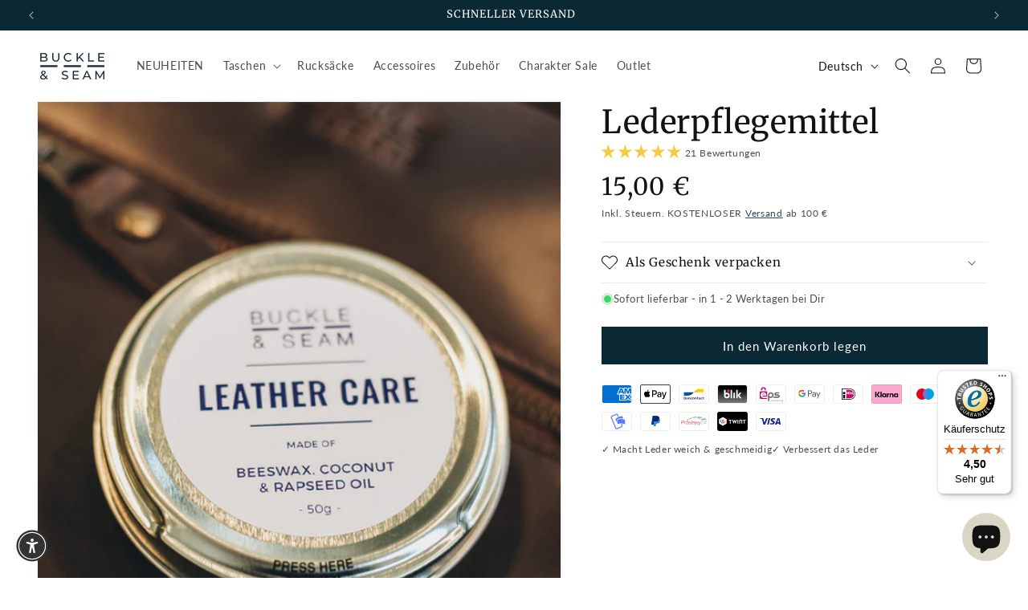

--- FILE ---
content_type: text/css
request_url: https://buckleandseam.de/cdn/shop/t/2/assets/bas-base.css?v=93355582554906156331766102806
body_size: -423
content:
.shopify-policy__container{max-width:var(--page-width);margin:0 auto;padding:0 1.5rem}.shopify-policy__body{margin-bottom:3rem}bas-card-product .card__badge{display:flex;flex-direction:column;row-gap:1rem}.product__media-item .bas-tag-container{position:absolute;top:1rem;z-index:2;display:flex;flex-direction:column;gap:1rem;list-style:none;padding:1rem;font-size:1.2rem;color:#fff}.product__media-item .bas-tag-container li{width:max-content;padding:.4rem;border:1px solid transparent;border-radius:var(--badge-corner-radius);display:inline-block;font-size:1.2rem;letter-spacing:.1rem;line-height:1;padding:.5rem 1.3rem .6rem}.product__media-item .bas-tag-container .sale-tag{background:green}.product__media-item .bas-tag-container .engraving-tag{background-color:#b08b53}
/*# sourceMappingURL=/cdn/shop/t/2/assets/bas-base.css.map?v=93355582554906156331766102806 */


--- FILE ---
content_type: text/css
request_url: https://buckleandseam.de/cdn/shop/t/2/assets/bas-section-main-product.css?v=166804285739969113981766102806
body_size: 402
content:
.product-form__input input[type=radio]:disabled+label,.product-form__input input[type=radio].disabled+label{border-color:#8080801a;color:rgba(var(--color-foreground),.6);text-decoration:none}.product-form__input input[type=radio].disabled:checked+label{background:#80808099}.badge.price__compare-in-percents{background:green;color:#fff}@media screen and (min-width: 990px){.product-form__buttons{max-width:100%}}.bas-usps ul{padding:0;list-style-position:inside;list-style-type:"\2713";font-size:1.2rem}.bas-usps ul li div{display:inline-block;margin-left:.3rem}.bas-usps ul li div p{margin:0}.bas-usps a{cursor:pointer;display:inline-block;border:none;box-shadow:none;text-decoration:underline;text-underline-offset:.3rem;color:rgb(var(--color-link));background-color:transparent;font-family:inherit}.bas-usps ul li:last-child{display:none}@media screen and (min-width: 990px){.bas-usps ul{display:flex;gap:1rem}}.bas-social-proof{background:#d3d3d3;border-radius:3rem;padding:.5rem 1rem}.bas-social-proof,.bas-social-proof .images{display:flex;align-items:center}.bas-social-proof img{width:3rem;height:3rem;border-radius:50%}.bas-social-proof img:last-child{margin-left:-1rem}.bas-social-proof .text{max-width:20rem;margin-left:1.5rem;font-size:1.3rem;line-height:1.2}.bas-advanced-engraving h2{color:rgba(var(--color-foreground),.75)}.accordion__content ul li{list-style:outside}product-tab summary{display:flex;align-items:center;gap:1rem;background:#c4c4c433;font-size:1.2rem;font-weight:700;line-height:2.6rem;margin-bottom:.8rem;padding:.8rem 1.6rem}product-tab summary:after,product-tab summary:before{content:"";right:10px;height:2px;width:10px;top:50%;display:block;position:absolute;transform-origin:center;background-color:#000;transform:translateY(-50%);transition:transform .3s}product-tab summary:before{transform:translateY(-50%) rotate(90deg)}product-tab details[open] summary:before{transform:translateY(-50%) rotate(0)}product-tab .desktop{margin-top:10rem}product-tab .mobile{margin-top:1rem}@media screen and (min-width: 750px){product-tab .mobile{display:none}}@media screen and (max-width: 749px){product-tab .desktop{display:none}}.tab{display:flex;margin-bottom:2rem}.tablinks{display:flex;align-items:center;justify-content:center;gap:1rem;padding:1rem 0;width:100%;border:0;border-bottom:solid .2rem #dbdde0;background:none;transition:.2s;color:#939393;font-family:var(--font-body-family);font-size:1.6rem;font-weight:700;cursor:pointer;text-align:center}.tablinks.active{border-bottom-color:#4f4f4f;color:#4f4f4f}.tabcontent{display:none}.tabcontent a{color:inherit}.tabcontent ul{padding:0;list-style-position:inside}.tabcontent ul li p{display:inline}@media screen and (min-width: 750px){.product-form__input--swatch .swatch-input__input+.swatch-input__label{--swatch-input--size: 2.5rem}}product-info .price--large{font-size:2.7rem;font-family:var(--font-heading-family)}@media screen and (min-width: 750px){product-info .price--large{font-size:3rem;font-family:var(--font-heading-family)}}.product__inventory{font-size:1.3rem;line-height:calc(1 + .5 / var(--font-body-scale));letter-spacing:.04rem}.shopify-block.shopify-app-block[id*=judge_me_reviews_preview_badge]{margin-top:0}.shopify-block.shopify-app-block[id*=judge_me_reviews_preview_badge] .jdgm-prev-badge__text{font-size:1.2rem}.bas-swatch-label{text-transform:lowercase;font-weight:700}.bas-swatch-label:first-letter{text-transform:uppercase}.bas-swatch-label span{font-weight:400}.product__title{margin-bottom:0}.bas-school{text-align:center;width:100%}div.bas-school div{margin-top:-15rem}.rte.bas-school img{border:0}.product__info-container>*+*{margin:1rem 0}.product__tax{margin-top:-1.4rem}.product-form__input{margin-bottom:1rem}.product-form__input--swatch .swatch-input__input+.swatch-input__label{margin-right:1rem}
/*# sourceMappingURL=/cdn/shop/t/2/assets/bas-section-main-product.css.map?v=166804285739969113981766102806 */


--- FILE ---
content_type: text/javascript; charset=utf-8
request_url: https://buckleandseam.de/products/leder-kartenetui-sterling.js
body_size: 1027
content:
{"id":15283301679484,"title":"Leder Kartenetui Sterling","handle":"leder-kartenetui-sterling","description":"\u003cp\u003e\u003cspan style=\"font-weight:400;\"\u003eDas edle Kartenetui ist ein zeitloser Minimalist im robusten Vollleder-Format. Die bewusste Anordnung der Geldschein- und Kartenfächer reduzieren Dein Karten-Meer auf das Wesentliche und machen es somit zur perfekten Lösung für überfüllte Geldbeutel.\u003c\/span\u003e\u003c\/p\u003e\u003cp\u003e\u003cspan\u003eProdukt Details: \u003c\/span\u003e\u003c\/p\u003e\u003cul\u003e\n\u003cli\u003e\u003cspan\u003e\u003cstrong\u003eLederstärke: \u003c\/strong\u003eca. 1,7 mm \u003c\/span\u003e\u003c\/li\u003e\n\u003cli\u003e\n\u003cstrong\u003e\u003cspan\u003eF\u003c\/span\u003e\u003c\/strong\u003e\u003cspan\u003e\u003cstrong\u003eassungsvermögen:\u003c\/strong\u003e Fasst bis zu 6 Karten\u003c\/span\u003e, Scheine bis einschließlich 100€\u003c\/li\u003e\n\u003cli\u003e\u003cspan\u003e\u003cstrong\u003eMaße:\u003c\/strong\u003e  9,5 cm x 8,5 cm\u003c\/span\u003e\u003c\/li\u003e\n\u003cli\u003e\u003cspan\u003e\u003cstrong\u003eGewicht: \u003c\/strong\u003e0,1 kg\u003c\/span\u003e\u003c\/li\u003e\n\u003c\/ul\u003e","published_at":"2025-05-19T18:58:48+02:00","created_at":"2025-05-19T09:10:18+02:00","vendor":"Buckle-Seamcom","type":"","tags":["Acce","Engraving","New","Produkt"],"price":2900,"price_min":2900,"price_max":2900,"available":true,"price_varies":false,"compare_at_price":null,"compare_at_price_min":0,"compare_at_price_max":0,"compare_at_price_varies":false,"variants":[{"id":55261152739708,"title":"Braun","option1":"Braun","option2":null,"option3":null,"sku":"1120STE000000","requires_shipping":true,"taxable":true,"featured_image":{"id":74395030847868,"product_id":15283301679484,"position":11,"created_at":"2025-05-19T12:21:37+02:00","updated_at":"2025-05-19T12:21:40+02:00","alt":null,"width":720,"height":900,"src":"https:\/\/cdn.shopify.com\/s\/files\/1\/0638\/9432\/3385\/files\/1-Sterling-Braun-Blau.jpg?v=1747650100","variant_ids":[55261152739708]},"available":true,"name":"Leder Kartenetui Sterling - Braun","public_title":"Braun","options":["Braun"],"price":2900,"weight":100,"compare_at_price":null,"inventory_management":"shopify","barcode":"04255767100326","featured_media":{"alt":null,"id":64766004789628,"position":11,"preview_image":{"aspect_ratio":0.8,"height":900,"width":720,"src":"https:\/\/cdn.shopify.com\/s\/files\/1\/0638\/9432\/3385\/files\/1-Sterling-Braun-Blau.jpg?v=1747650100"}},"requires_selling_plan":false,"selling_plan_allocations":[]},{"id":55261152772476,"title":"Cognac","option1":"Cognac","option2":null,"option3":null,"sku":"1125STE000000","requires_shipping":true,"taxable":true,"featured_image":{"id":74395030978940,"product_id":15283301679484,"position":6,"created_at":"2025-05-19T12:21:36+02:00","updated_at":"2025-05-19T12:21:40+02:00","alt":null,"width":720,"height":900,"src":"https:\/\/cdn.shopify.com\/s\/files\/1\/0638\/9432\/3385\/files\/1-Sterling-Cognac-Blau.jpg?v=1747650100","variant_ids":[55261152772476]},"available":true,"name":"Leder Kartenetui Sterling - Cognac","public_title":"Cognac","options":["Cognac"],"price":2900,"weight":100,"compare_at_price":null,"inventory_management":"shopify","barcode":"04255767100333","featured_media":{"alt":null,"id":64766004625788,"position":6,"preview_image":{"aspect_ratio":0.8,"height":900,"width":720,"src":"https:\/\/cdn.shopify.com\/s\/files\/1\/0638\/9432\/3385\/files\/1-Sterling-Cognac-Blau.jpg?v=1747650100"}},"requires_selling_plan":false,"selling_plan_allocations":[]},{"id":55261152805244,"title":"Schwarz","option1":"Schwarz","option2":null,"option3":null,"sku":"1110STE000000","requires_shipping":true,"taxable":true,"featured_image":{"id":74395031044476,"product_id":15283301679484,"position":1,"created_at":"2025-05-19T12:21:36+02:00","updated_at":"2025-05-19T12:21:40+02:00","alt":null,"width":720,"height":900,"src":"https:\/\/cdn.shopify.com\/s\/files\/1\/0638\/9432\/3385\/files\/1-Sterling-Schwarz-Blau.jpg?v=1747650100","variant_ids":[55261152805244]},"available":true,"name":"Leder Kartenetui Sterling - Schwarz","public_title":"Schwarz","options":["Schwarz"],"price":2900,"weight":100,"compare_at_price":null,"inventory_management":"shopify","barcode":"04255767100340","featured_media":{"alt":null,"id":64766004461948,"position":1,"preview_image":{"aspect_ratio":0.8,"height":900,"width":720,"src":"https:\/\/cdn.shopify.com\/s\/files\/1\/0638\/9432\/3385\/files\/1-Sterling-Schwarz-Blau.jpg?v=1747650100"}},"requires_selling_plan":false,"selling_plan_allocations":[]}],"images":["\/\/cdn.shopify.com\/s\/files\/1\/0638\/9432\/3385\/files\/1-Sterling-Schwarz-Blau.jpg?v=1747650100","\/\/cdn.shopify.com\/s\/files\/1\/0638\/9432\/3385\/files\/2-Sterling-Schwarz-Blau.jpg?v=1747650100","\/\/cdn.shopify.com\/s\/files\/1\/0638\/9432\/3385\/files\/3-Sterling-Schwarz-Blau.jpg?v=1747650099","\/\/cdn.shopify.com\/s\/files\/1\/0638\/9432\/3385\/files\/4-Sterling-Schwarz-Blau.jpg?v=1747650100","\/\/cdn.shopify.com\/s\/files\/1\/0638\/9432\/3385\/files\/5-Sterling-Schwarz-Blau.jpg?v=1747650100","\/\/cdn.shopify.com\/s\/files\/1\/0638\/9432\/3385\/files\/1-Sterling-Cognac-Blau.jpg?v=1747650100","\/\/cdn.shopify.com\/s\/files\/1\/0638\/9432\/3385\/files\/2-Sterling-Cognac-Blau.jpg?v=1747650099","\/\/cdn.shopify.com\/s\/files\/1\/0638\/9432\/3385\/files\/3-Sterling-Cognac-Blau.jpg?v=1747650099","\/\/cdn.shopify.com\/s\/files\/1\/0638\/9432\/3385\/files\/4-Sterling-Cognac-Blau.jpg?v=1747650100","\/\/cdn.shopify.com\/s\/files\/1\/0638\/9432\/3385\/files\/5-Sterling-Cognac-Blau.jpg?v=1747650100","\/\/cdn.shopify.com\/s\/files\/1\/0638\/9432\/3385\/files\/1-Sterling-Braun-Blau.jpg?v=1747650100","\/\/cdn.shopify.com\/s\/files\/1\/0638\/9432\/3385\/files\/2-Sterling-Braun-Blau.jpg?v=1747650100","\/\/cdn.shopify.com\/s\/files\/1\/0638\/9432\/3385\/files\/3-Sterling-Braun-Blau.jpg?v=1747650100","\/\/cdn.shopify.com\/s\/files\/1\/0638\/9432\/3385\/files\/4-Sterling-Braun-Blau.jpg?v=1747650100","\/\/cdn.shopify.com\/s\/files\/1\/0638\/9432\/3385\/files\/5-Sterling-Braun-Blau.jpg?v=1747650100"],"featured_image":"\/\/cdn.shopify.com\/s\/files\/1\/0638\/9432\/3385\/files\/1-Sterling-Schwarz-Blau.jpg?v=1747650100","options":[{"name":"Farbe","position":1,"values":["Braun","Cognac","Schwarz"]}],"url":"\/products\/leder-kartenetui-sterling","media":[{"alt":null,"id":64766004461948,"position":1,"preview_image":{"aspect_ratio":0.8,"height":900,"width":720,"src":"https:\/\/cdn.shopify.com\/s\/files\/1\/0638\/9432\/3385\/files\/1-Sterling-Schwarz-Blau.jpg?v=1747650100"},"aspect_ratio":0.8,"height":900,"media_type":"image","src":"https:\/\/cdn.shopify.com\/s\/files\/1\/0638\/9432\/3385\/files\/1-Sterling-Schwarz-Blau.jpg?v=1747650100","width":720},{"alt":null,"id":64766004494716,"position":2,"preview_image":{"aspect_ratio":0.8,"height":900,"width":720,"src":"https:\/\/cdn.shopify.com\/s\/files\/1\/0638\/9432\/3385\/files\/2-Sterling-Schwarz-Blau.jpg?v=1747650100"},"aspect_ratio":0.8,"height":900,"media_type":"image","src":"https:\/\/cdn.shopify.com\/s\/files\/1\/0638\/9432\/3385\/files\/2-Sterling-Schwarz-Blau.jpg?v=1747650100","width":720},{"alt":null,"id":64766004527484,"position":3,"preview_image":{"aspect_ratio":0.8,"height":900,"width":720,"src":"https:\/\/cdn.shopify.com\/s\/files\/1\/0638\/9432\/3385\/files\/3-Sterling-Schwarz-Blau.jpg?v=1747650099"},"aspect_ratio":0.8,"height":900,"media_type":"image","src":"https:\/\/cdn.shopify.com\/s\/files\/1\/0638\/9432\/3385\/files\/3-Sterling-Schwarz-Blau.jpg?v=1747650099","width":720},{"alt":null,"id":64766004560252,"position":4,"preview_image":{"aspect_ratio":0.8,"height":900,"width":720,"src":"https:\/\/cdn.shopify.com\/s\/files\/1\/0638\/9432\/3385\/files\/4-Sterling-Schwarz-Blau.jpg?v=1747650100"},"aspect_ratio":0.8,"height":900,"media_type":"image","src":"https:\/\/cdn.shopify.com\/s\/files\/1\/0638\/9432\/3385\/files\/4-Sterling-Schwarz-Blau.jpg?v=1747650100","width":720},{"alt":null,"id":64766004593020,"position":5,"preview_image":{"aspect_ratio":0.8,"height":900,"width":720,"src":"https:\/\/cdn.shopify.com\/s\/files\/1\/0638\/9432\/3385\/files\/5-Sterling-Schwarz-Blau.jpg?v=1747650100"},"aspect_ratio":0.8,"height":900,"media_type":"image","src":"https:\/\/cdn.shopify.com\/s\/files\/1\/0638\/9432\/3385\/files\/5-Sterling-Schwarz-Blau.jpg?v=1747650100","width":720},{"alt":null,"id":64766004625788,"position":6,"preview_image":{"aspect_ratio":0.8,"height":900,"width":720,"src":"https:\/\/cdn.shopify.com\/s\/files\/1\/0638\/9432\/3385\/files\/1-Sterling-Cognac-Blau.jpg?v=1747650100"},"aspect_ratio":0.8,"height":900,"media_type":"image","src":"https:\/\/cdn.shopify.com\/s\/files\/1\/0638\/9432\/3385\/files\/1-Sterling-Cognac-Blau.jpg?v=1747650100","width":720},{"alt":null,"id":64766004658556,"position":7,"preview_image":{"aspect_ratio":0.8,"height":900,"width":720,"src":"https:\/\/cdn.shopify.com\/s\/files\/1\/0638\/9432\/3385\/files\/2-Sterling-Cognac-Blau.jpg?v=1747650099"},"aspect_ratio":0.8,"height":900,"media_type":"image","src":"https:\/\/cdn.shopify.com\/s\/files\/1\/0638\/9432\/3385\/files\/2-Sterling-Cognac-Blau.jpg?v=1747650099","width":720},{"alt":null,"id":64766004691324,"position":8,"preview_image":{"aspect_ratio":0.8,"height":900,"width":720,"src":"https:\/\/cdn.shopify.com\/s\/files\/1\/0638\/9432\/3385\/files\/3-Sterling-Cognac-Blau.jpg?v=1747650099"},"aspect_ratio":0.8,"height":900,"media_type":"image","src":"https:\/\/cdn.shopify.com\/s\/files\/1\/0638\/9432\/3385\/files\/3-Sterling-Cognac-Blau.jpg?v=1747650099","width":720},{"alt":null,"id":64766004724092,"position":9,"preview_image":{"aspect_ratio":0.8,"height":900,"width":720,"src":"https:\/\/cdn.shopify.com\/s\/files\/1\/0638\/9432\/3385\/files\/4-Sterling-Cognac-Blau.jpg?v=1747650100"},"aspect_ratio":0.8,"height":900,"media_type":"image","src":"https:\/\/cdn.shopify.com\/s\/files\/1\/0638\/9432\/3385\/files\/4-Sterling-Cognac-Blau.jpg?v=1747650100","width":720},{"alt":null,"id":64766004756860,"position":10,"preview_image":{"aspect_ratio":0.8,"height":900,"width":720,"src":"https:\/\/cdn.shopify.com\/s\/files\/1\/0638\/9432\/3385\/files\/5-Sterling-Cognac-Blau.jpg?v=1747650100"},"aspect_ratio":0.8,"height":900,"media_type":"image","src":"https:\/\/cdn.shopify.com\/s\/files\/1\/0638\/9432\/3385\/files\/5-Sterling-Cognac-Blau.jpg?v=1747650100","width":720},{"alt":null,"id":64766004789628,"position":11,"preview_image":{"aspect_ratio":0.8,"height":900,"width":720,"src":"https:\/\/cdn.shopify.com\/s\/files\/1\/0638\/9432\/3385\/files\/1-Sterling-Braun-Blau.jpg?v=1747650100"},"aspect_ratio":0.8,"height":900,"media_type":"image","src":"https:\/\/cdn.shopify.com\/s\/files\/1\/0638\/9432\/3385\/files\/1-Sterling-Braun-Blau.jpg?v=1747650100","width":720},{"alt":null,"id":64766004855164,"position":12,"preview_image":{"aspect_ratio":0.8,"height":900,"width":720,"src":"https:\/\/cdn.shopify.com\/s\/files\/1\/0638\/9432\/3385\/files\/2-Sterling-Braun-Blau.jpg?v=1747650100"},"aspect_ratio":0.8,"height":900,"media_type":"image","src":"https:\/\/cdn.shopify.com\/s\/files\/1\/0638\/9432\/3385\/files\/2-Sterling-Braun-Blau.jpg?v=1747650100","width":720},{"alt":null,"id":64766004887932,"position":13,"preview_image":{"aspect_ratio":0.8,"height":900,"width":720,"src":"https:\/\/cdn.shopify.com\/s\/files\/1\/0638\/9432\/3385\/files\/3-Sterling-Braun-Blau.jpg?v=1747650100"},"aspect_ratio":0.8,"height":900,"media_type":"image","src":"https:\/\/cdn.shopify.com\/s\/files\/1\/0638\/9432\/3385\/files\/3-Sterling-Braun-Blau.jpg?v=1747650100","width":720},{"alt":null,"id":64766004920700,"position":14,"preview_image":{"aspect_ratio":0.8,"height":900,"width":720,"src":"https:\/\/cdn.shopify.com\/s\/files\/1\/0638\/9432\/3385\/files\/4-Sterling-Braun-Blau.jpg?v=1747650100"},"aspect_ratio":0.8,"height":900,"media_type":"image","src":"https:\/\/cdn.shopify.com\/s\/files\/1\/0638\/9432\/3385\/files\/4-Sterling-Braun-Blau.jpg?v=1747650100","width":720},{"alt":null,"id":64766004953468,"position":15,"preview_image":{"aspect_ratio":0.8,"height":900,"width":720,"src":"https:\/\/cdn.shopify.com\/s\/files\/1\/0638\/9432\/3385\/files\/5-Sterling-Braun-Blau.jpg?v=1747650100"},"aspect_ratio":0.8,"height":900,"media_type":"image","src":"https:\/\/cdn.shopify.com\/s\/files\/1\/0638\/9432\/3385\/files\/5-Sterling-Braun-Blau.jpg?v=1747650100","width":720}],"requires_selling_plan":false,"selling_plan_groups":[]}

--- FILE ---
content_type: text/javascript; charset=utf-8
request_url: https://buckleandseam.de/products/gepackanhanger-safar.js
body_size: 453
content:
{"id":7631608971449,"title":"Gepäckanhänger Safar","handle":"gepackanhanger-safar","description":"\u003cp\u003e\u003cspan style=\"font-weight:400;\"\u003eOrganisiert, sicher und professionell mit Safar: Das einfache Kartenetui besteht aus zwei Lederschichten. Es hat einen abnehmbaren Gurt, welcher durch eine Schnalle gefestigt ist, und leicht an den Taschengriff anzubringen ist. Um Deine Karten sicher zu schützen, sind sie zwischen einer Vorderseite aus Rohkantenleder und einer Hinterseite aus einer wasserdichten, transparenten Schicht, welche von einer weiteren Lederschicht verstärkt wird. Die Kartendetails sind somit nicht sichtbar. Simpel und effizient: Safar ist das perfekte diskrete und stylische Cover für deine Karten.\u003c\/span\u003e\u003c\/p\u003e","published_at":"2023-10-30T15:08:14+01:00","created_at":"2023-10-30T15:08:14+01:00","vendor":"Buckle-Seamcom","type":"","tags":["Acce","Engraving","Produkt"],"price":2500,"price_min":2500,"price_max":2500,"available":true,"price_varies":false,"compare_at_price":0,"compare_at_price_min":0,"compare_at_price_max":0,"compare_at_price_varies":false,"variants":[{"id":43463915536569,"title":"Default Title","option1":"Default Title","option2":null,"option3":null,"sku":"1120SAF000000","requires_shipping":true,"taxable":true,"featured_image":null,"available":true,"name":"Gepäckanhänger Safar","public_title":null,"options":["Default Title"],"price":2500,"weight":0,"compare_at_price":0,"inventory_management":"shopify","barcode":"0702754347119","requires_selling_plan":false,"selling_plan_allocations":[]}],"images":["\/\/cdn.shopify.com\/s\/files\/1\/0638\/9432\/3385\/files\/1-Safar-Braun.jpg?v=1746194790","\/\/cdn.shopify.com\/s\/files\/1\/0638\/9432\/3385\/files\/2-Safar-Braun.jpg?v=1746194790","\/\/cdn.shopify.com\/s\/files\/1\/0638\/9432\/3385\/files\/3-Safar-Braun.jpg?v=1746194790","\/\/cdn.shopify.com\/s\/files\/1\/0638\/9432\/3385\/files\/6-Safar-Braun.jpg?v=1746194790","\/\/cdn.shopify.com\/s\/files\/1\/0638\/9432\/3385\/files\/2-Safar-Braun-Gravur.jpg?v=1746194790"],"featured_image":"\/\/cdn.shopify.com\/s\/files\/1\/0638\/9432\/3385\/files\/1-Safar-Braun.jpg?v=1746194790","options":[{"name":"Title","position":1,"values":["Default Title"]}],"url":"\/products\/gepackanhanger-safar","media":[{"alt":null,"id":64605893788028,"position":1,"preview_image":{"aspect_ratio":0.8,"height":900,"width":720,"src":"https:\/\/cdn.shopify.com\/s\/files\/1\/0638\/9432\/3385\/files\/1-Safar-Braun.jpg?v=1746194790"},"aspect_ratio":0.8,"height":900,"media_type":"image","src":"https:\/\/cdn.shopify.com\/s\/files\/1\/0638\/9432\/3385\/files\/1-Safar-Braun.jpg?v=1746194790","width":720},{"alt":null,"id":64605893886332,"position":2,"preview_image":{"aspect_ratio":0.8,"height":900,"width":720,"src":"https:\/\/cdn.shopify.com\/s\/files\/1\/0638\/9432\/3385\/files\/2-Safar-Braun.jpg?v=1746194790"},"aspect_ratio":0.8,"height":900,"media_type":"image","src":"https:\/\/cdn.shopify.com\/s\/files\/1\/0638\/9432\/3385\/files\/2-Safar-Braun.jpg?v=1746194790","width":720},{"alt":null,"id":64605893919100,"position":3,"preview_image":{"aspect_ratio":0.8,"height":900,"width":720,"src":"https:\/\/cdn.shopify.com\/s\/files\/1\/0638\/9432\/3385\/files\/3-Safar-Braun.jpg?v=1746194790"},"aspect_ratio":0.8,"height":900,"media_type":"image","src":"https:\/\/cdn.shopify.com\/s\/files\/1\/0638\/9432\/3385\/files\/3-Safar-Braun.jpg?v=1746194790","width":720},{"alt":null,"id":64605893951868,"position":4,"preview_image":{"aspect_ratio":0.8,"height":900,"width":720,"src":"https:\/\/cdn.shopify.com\/s\/files\/1\/0638\/9432\/3385\/files\/6-Safar-Braun.jpg?v=1746194790"},"aspect_ratio":0.8,"height":900,"media_type":"image","src":"https:\/\/cdn.shopify.com\/s\/files\/1\/0638\/9432\/3385\/files\/6-Safar-Braun.jpg?v=1746194790","width":720},{"alt":null,"id":64605893853564,"position":5,"preview_image":{"aspect_ratio":0.8,"height":900,"width":720,"src":"https:\/\/cdn.shopify.com\/s\/files\/1\/0638\/9432\/3385\/files\/2-Safar-Braun-Gravur.jpg?v=1746194790"},"aspect_ratio":0.8,"height":900,"media_type":"image","src":"https:\/\/cdn.shopify.com\/s\/files\/1\/0638\/9432\/3385\/files\/2-Safar-Braun-Gravur.jpg?v=1746194790","width":720}],"requires_selling_plan":false,"selling_plan_groups":[]}

--- FILE ---
content_type: text/javascript; charset=utf-8
request_url: https://buckleandseam.de/collections/lederpflege/products/lederpflegemittel.js
body_size: 600
content:
{"id":7631385264313,"title":"Lederpflegemittel","handle":"lederpflegemittel","description":"\u003cp\u003e\u003cspan\u003eBei der alltäglichen Nutzung ist es normal, dass oberflächliche Kratzer im Leder entstehen und Deiner Tasche einen individuellen Look verleihen. Diese Spuren können normalerweise mit der Hand oder einem feinen Tuch beseitigt werden. Falls sich tiefere Kratzer im Leder befinden, ist empfehlenswert ein farbneutrales Wachs auf dieser Fläche aufzutragen. Beachte, dass diese Stelle zunächst etwas dunkler sein wird. Die Lederpflege besteht aus Kokosnuss - und Rapssamenöl sowie Bienenwachs.\u003c\/span\u003e\u003c\/p\u003e\n\u003cp\u003e\u003cspan\u003eEntdecke \u003ca href=\"https:\/\/buckleandseam.de\/blogs\/how-to\/die-richtige-lederpflege\" target=\"_blank\" rel=\"noopener\"\u003e\u003cstrong\u003ehier,\u003c\/strong\u003e\u003c\/a\u003e wie Du Dein Leder pflegen kannst.\u003c\/span\u003e\u003c\/p\u003e","published_at":"2023-10-30T09:25:49+01:00","created_at":"2023-10-30T09:25:49+01:00","vendor":"Buckle-Seamcom","type":"","tags":["Acce","Produkt"],"price":1500,"price_min":1500,"price_max":1500,"available":true,"price_varies":false,"compare_at_price":null,"compare_at_price_min":0,"compare_at_price_max":0,"compare_at_price_varies":false,"variants":[{"id":43463156465849,"title":"Default Title","option1":"Default Title","option2":null,"option3":null,"sku":"9000LCA00000L","requires_shipping":true,"taxable":true,"featured_image":null,"available":true,"name":"Lederpflegemittel","public_title":null,"options":["Default Title"],"price":1500,"weight":100,"compare_at_price":null,"inventory_management":"shopify","barcode":"0792603085354","requires_selling_plan":false,"selling_plan_allocations":[]}],"images":["\/\/cdn.shopify.com\/s\/files\/1\/0638\/9432\/3385\/files\/1-Lederpflegemittel.jpg?v=1746194936","\/\/cdn.shopify.com\/s\/files\/1\/0638\/9432\/3385\/files\/2-Lederpflegemittel.jpg?v=1746194937"],"featured_image":"\/\/cdn.shopify.com\/s\/files\/1\/0638\/9432\/3385\/files\/1-Lederpflegemittel.jpg?v=1746194936","options":[{"name":"Title","position":1,"values":["Default Title"]}],"url":"\/products\/lederpflegemittel","media":[{"alt":null,"id":64605917512060,"position":1,"preview_image":{"aspect_ratio":0.8,"height":900,"width":720,"src":"https:\/\/cdn.shopify.com\/s\/files\/1\/0638\/9432\/3385\/files\/1-Lederpflegemittel.jpg?v=1746194936"},"aspect_ratio":0.8,"height":900,"media_type":"image","src":"https:\/\/cdn.shopify.com\/s\/files\/1\/0638\/9432\/3385\/files\/1-Lederpflegemittel.jpg?v=1746194936","width":720},{"alt":null,"id":64605917479292,"position":2,"preview_image":{"aspect_ratio":0.8,"height":900,"width":720,"src":"https:\/\/cdn.shopify.com\/s\/files\/1\/0638\/9432\/3385\/files\/2-Lederpflegemittel.jpg?v=1746194937"},"aspect_ratio":0.8,"height":900,"media_type":"image","src":"https:\/\/cdn.shopify.com\/s\/files\/1\/0638\/9432\/3385\/files\/2-Lederpflegemittel.jpg?v=1746194937","width":720}],"requires_selling_plan":false,"selling_plan_groups":[]}

--- FILE ---
content_type: text/javascript
request_url: https://widgets.trustedshops.com/js/X7C2976E039A85A629E51122A588698F1.js
body_size: 1270
content:
((e,t)=>{const a={shopInfo:{tsId:"X7C2976E039A85A629E51122A588698F1",name:"www.buckleandseam.de",url:"www.buckleandseam.de",language:"de",targetMarket:"DEU",ratingVariant:"WIDGET",eTrustedIds:{accountId:"acc-93513114-6e9a-43c4-8ab8-283f70569b5e",channelId:"chl-b6f6c8d4-78eb-4173-923e-bc674bffd691"},buyerProtection:{certificateType:"CLASSIC",certificateState:"PRODUCTION",mainProtectionCurrency:"EUR",classicProtectionAmount:100,maxProtectionDuration:30,plusProtectionAmount:2e4,basicProtectionAmount:100,firstCertified:"2025-12-17 00:00:00"},reviewSystem:{rating:{averageRating:4.5,averageRatingCount:2,overallRatingCount:14,distribution:{oneStar:0,twoStars:0,threeStars:0,fourStars:1,fiveStars:1}},reviews:[{average:4,buyerStatement:"Es ist einen Tag später als angekündigt angekommen!",rawChangeDate:"2025-12-25T10:43:34.000Z",changeDate:"25.12.2025",transactionDate:"15.12.2025"},{average:5,rawChangeDate:"2025-12-15T14:42:34.000Z",changeDate:"15.12.2025",transactionDate:"5.12.2025"}]},features:["SHOP_CONSUMER_MEMBERSHIP","GUARANTEE_RECOG_CLASSIC_INTEGRATION","MARS_REVIEWS","MARS_EVENTS","DISABLE_REVIEWREQUEST_SENDING","MARS_QUESTIONNAIRE","MARS_PUBLIC_QUESTIONNAIRE"],consentManagementType:"OFF",urls:{profileUrl:"https://www.trustedshops.de/bewertung/info_X7C2976E039A85A629E51122A588698F1.html",profileUrlLegalSection:"https://www.trustedshops.de/bewertung/info_X7C2976E039A85A629E51122A588698F1.html#legal-info",reviewLegalUrl:"https://help.etrusted.com/hc/de/articles/23970864566162"},contractStartDate:"2023-04-19 00:00:00",shopkeeper:{name:"Buckle and Seam GmbH",street:"Hannebach 30",country:"DE",city:"Großheirath",zip:"96269"},displayVariant:"full",variant:"full",twoLetterCountryCode:"DE"},"process.env":{STAGE:"prod"},externalConfig:{trustbadgeScriptUrl:"https://widgets.trustedshops.com/assets/trustbadge.js",cdnDomain:"widgets.trustedshops.com"},elementIdSuffix:"-98e3dadd90eb493088abdc5597a70810",buildTimestamp:"2026-01-18T05:46:09.580Z",buildStage:"prod"},r=a=>{const{trustbadgeScriptUrl:r}=a.externalConfig;let n=t.querySelector(`script[src="${r}"]`);n&&t.body.removeChild(n),n=t.createElement("script"),n.src=r,n.charset="utf-8",n.setAttribute("data-type","trustbadge-business-logic"),n.onerror=()=>{throw new Error(`The Trustbadge script could not be loaded from ${r}. Have you maybe selected an invalid TSID?`)},n.onload=()=>{e.trustbadge?.load(a)},t.body.appendChild(n)};"complete"===t.readyState?r(a):e.addEventListener("load",(()=>{r(a)}))})(window,document);

--- FILE ---
content_type: image/svg+xml
request_url: https://buckleandseam.de/cdn/shop/files/de1.svg?v=1698666337&width=1000
body_size: 37704
content:
<svg xmlns="http://www.w3.org/2000/svg" xmlns:xlink="http://www.w3.org/1999/xlink" width="2200" zoomAndPan="magnify" viewBox="0 0 1650 749.999995" height="1000" preserveAspectRatio="xMidYMid meet" version="1.0"><defs><g/><clipPath id="6ae283c3b3"><path d="M 381.140625 331.125 L 575.363281 331.125 L 575.363281 418.875 L 381.140625 418.875 Z M 381.140625 331.125 " clip-rule="nonzero"/></clipPath><clipPath id="c6e40b1c4f"><path d="M 381.140625 331.125 L 575.355469 331.125 L 575.355469 418.875 L 381.140625 418.875 Z M 381.140625 331.125 " clip-rule="nonzero"/></clipPath><clipPath id="40f4d32901"><path d="M 573.867188 331.125 L 768.082031 331.125 L 768.082031 418.875 L 573.867188 418.875 Z M 573.867188 331.125 " clip-rule="nonzero"/></clipPath><clipPath id="2aff1e45fb"><path d="M 766.460938 331.125 L 960.675781 331.125 L 960.675781 418.875 L 766.460938 418.875 Z M 766.460938 331.125 " clip-rule="nonzero"/></clipPath><clipPath id="af7a9cb675"><path d="M 958.546875 331.125 L 1152.761719 331.125 L 1152.761719 418.875 L 958.546875 418.875 Z M 958.546875 331.125 " clip-rule="nonzero"/></clipPath><clipPath id="a658dec326"><path d="M 1150.550781 331.125 L 1344.765625 331.125 L 1344.765625 418.875 L 1150.550781 418.875 Z M 1150.550781 331.125 " clip-rule="nonzero"/></clipPath><clipPath id="c6a7dbe7b6"><path d="M 223 436 L 248 436 L 248 481.6875 L 223 481.6875 Z M 223 436 " clip-rule="nonzero"/></clipPath><clipPath id="db92e32e3a"><path d="M 306 339 L 322.65625 339 L 322.65625 353 L 306 353 Z M 306 339 " clip-rule="nonzero"/></clipPath><clipPath id="c0fd2c6579"><path d="M 277 268.261719 L 320 268.261719 L 320 316 L 277 316 Z M 277 268.261719 " clip-rule="nonzero"/></clipPath><clipPath id="7c93531f08"><path d="M 190.105469 268.261719 L 235 268.261719 L 235 321 L 190.105469 321 Z M 190.105469 268.261719 " clip-rule="nonzero"/></clipPath><clipPath id="28be2907df"><path d="M 119 396 L 178 396 L 178 481 L 119 481 Z M 119 396 " clip-rule="nonzero"/></clipPath><clipPath id="453527553c"><path d="M 70.195312 341.480469 L 140.851562 289.667969 L 243.144531 429.167969 L 172.488281 480.980469 Z M 70.195312 341.480469 " clip-rule="nonzero"/></clipPath><clipPath id="50d36f001e"><path d="M 70.195312 341.480469 L 140.851562 289.667969 L 243.144531 429.167969 L 172.488281 480.980469 Z M 70.195312 341.480469 " clip-rule="nonzero"/></clipPath><clipPath id="e6e35ccef4"><path d="M 171 375 L 179 375 L 179 463 L 171 463 Z M 171 375 " clip-rule="nonzero"/></clipPath><clipPath id="d9deb225b1"><path d="M 70.195312 341.480469 L 140.851562 289.667969 L 243.144531 429.167969 L 172.488281 480.980469 Z M 70.195312 341.480469 " clip-rule="nonzero"/></clipPath><clipPath id="3403924e34"><path d="M 70.195312 341.480469 L 140.851562 289.667969 L 243.144531 429.167969 L 172.488281 480.980469 Z M 70.195312 341.480469 " clip-rule="nonzero"/></clipPath><clipPath id="fa80948923"><path d="M 118 375 L 173 375 L 173 400 L 118 400 Z M 118 375 " clip-rule="nonzero"/></clipPath><clipPath id="c767a81302"><path d="M 70.195312 341.480469 L 140.851562 289.667969 L 243.144531 429.167969 L 172.488281 480.980469 Z M 70.195312 341.480469 " clip-rule="nonzero"/></clipPath><clipPath id="d43053b6c3"><path d="M 70.195312 341.480469 L 140.851562 289.667969 L 243.144531 429.167969 L 172.488281 480.980469 Z M 70.195312 341.480469 " clip-rule="nonzero"/></clipPath><clipPath id="eaa8c6c65d"><path d="M 114 370 L 175 370 L 175 394 L 114 394 Z M 114 370 " clip-rule="nonzero"/></clipPath><clipPath id="4804cb2dfd"><path d="M 70.195312 341.480469 L 140.851562 289.667969 L 243.144531 429.167969 L 172.488281 480.980469 Z M 70.195312 341.480469 " clip-rule="nonzero"/></clipPath><clipPath id="a853caa358"><path d="M 70.195312 341.480469 L 140.851562 289.667969 L 243.144531 429.167969 L 172.488281 480.980469 Z M 70.195312 341.480469 " clip-rule="nonzero"/></clipPath><clipPath id="e042aa3feb"><path d="M 108 311 L 122 311 L 122 345 L 108 345 Z M 108 311 " clip-rule="nonzero"/></clipPath><clipPath id="1ccad4df89"><path d="M 70.195312 341.480469 L 140.851562 289.667969 L 243.144531 429.167969 L 172.488281 480.980469 Z M 70.195312 341.480469 " clip-rule="nonzero"/></clipPath><clipPath id="c14f46d46e"><path d="M 70.195312 341.480469 L 140.851562 289.667969 L 243.144531 429.167969 L 172.488281 480.980469 Z M 70.195312 341.480469 " clip-rule="nonzero"/></clipPath><clipPath id="0692c647db"><path d="M 121 306 L 140 306 L 140 323 L 121 323 Z M 121 306 " clip-rule="nonzero"/></clipPath><clipPath id="9e59e638b2"><path d="M 70.195312 341.480469 L 140.851562 289.667969 L 243.144531 429.167969 L 172.488281 480.980469 Z M 70.195312 341.480469 " clip-rule="nonzero"/></clipPath><clipPath id="3bc4a01bec"><path d="M 70.195312 341.480469 L 140.851562 289.667969 L 243.144531 429.167969 L 172.488281 480.980469 Z M 70.195312 341.480469 " clip-rule="nonzero"/></clipPath><clipPath id="0780ade9a0"><path d="M 120 334 L 146 334 L 146 345 L 120 345 Z M 120 334 " clip-rule="nonzero"/></clipPath><clipPath id="fd9b667c6e"><path d="M 70.195312 341.480469 L 140.851562 289.667969 L 243.144531 429.167969 L 172.488281 480.980469 Z M 70.195312 341.480469 " clip-rule="nonzero"/></clipPath><clipPath id="f90cbf5825"><path d="M 70.195312 341.480469 L 140.851562 289.667969 L 243.144531 429.167969 L 172.488281 480.980469 Z M 70.195312 341.480469 " clip-rule="nonzero"/></clipPath><clipPath id="1cb801ed56"><path d="M 122 328 L 146 328 L 146 337 L 122 337 Z M 122 328 " clip-rule="nonzero"/></clipPath><clipPath id="eacaafe904"><path d="M 70.195312 341.480469 L 140.851562 289.667969 L 243.144531 429.167969 L 172.488281 480.980469 Z M 70.195312 341.480469 " clip-rule="nonzero"/></clipPath><clipPath id="c0f609a8b4"><path d="M 70.195312 341.480469 L 140.851562 289.667969 L 243.144531 429.167969 L 172.488281 480.980469 Z M 70.195312 341.480469 " clip-rule="nonzero"/></clipPath><clipPath id="2ace7711c3"><path d="M 144 339 L 166 339 L 166 360 L 144 360 Z M 144 339 " clip-rule="nonzero"/></clipPath><clipPath id="6fbe2659a7"><path d="M 70.195312 341.480469 L 140.851562 289.667969 L 243.144531 429.167969 L 172.488281 480.980469 Z M 70.195312 341.480469 " clip-rule="nonzero"/></clipPath><clipPath id="b4dab5c7ae"><path d="M 70.195312 341.480469 L 140.851562 289.667969 L 243.144531 429.167969 L 172.488281 480.980469 Z M 70.195312 341.480469 " clip-rule="nonzero"/></clipPath><clipPath id="3c23727965"><path d="M 146 336 L 165 336 L 165 354 L 146 354 Z M 146 336 " clip-rule="nonzero"/></clipPath><clipPath id="dd0184c003"><path d="M 70.195312 341.480469 L 140.851562 289.667969 L 243.144531 429.167969 L 172.488281 480.980469 Z M 70.195312 341.480469 " clip-rule="nonzero"/></clipPath><clipPath id="af0e49858f"><path d="M 70.195312 341.480469 L 140.851562 289.667969 L 243.144531 429.167969 L 172.488281 480.980469 Z M 70.195312 341.480469 " clip-rule="nonzero"/></clipPath><clipPath id="550714abe8"><path d="M 129 394 L 142 394 L 142 412 L 129 412 Z M 129 394 " clip-rule="nonzero"/></clipPath><clipPath id="d2b8418e77"><path d="M 70.195312 341.480469 L 140.851562 289.667969 L 243.144531 429.167969 L 172.488281 480.980469 Z M 70.195312 341.480469 " clip-rule="nonzero"/></clipPath><clipPath id="f617bab3a0"><path d="M 70.195312 341.480469 L 140.851562 289.667969 L 243.144531 429.167969 L 172.488281 480.980469 Z M 70.195312 341.480469 " clip-rule="nonzero"/></clipPath><clipPath id="5d6b1f3cda"><path d="M 134 392 L 148 392 L 148 416 L 134 416 Z M 134 392 " clip-rule="nonzero"/></clipPath><clipPath id="94bc61676f"><path d="M 70.195312 341.480469 L 140.851562 289.667969 L 243.144531 429.167969 L 172.488281 480.980469 Z M 70.195312 341.480469 " clip-rule="nonzero"/></clipPath><clipPath id="5c31730e14"><path d="M 70.195312 341.480469 L 140.851562 289.667969 L 243.144531 429.167969 L 172.488281 480.980469 Z M 70.195312 341.480469 " clip-rule="nonzero"/></clipPath><clipPath id="16f0f2bc02"><path d="M 126 398 L 132 398 L 132 405 L 126 405 Z M 126 398 " clip-rule="nonzero"/></clipPath><clipPath id="3b6938ab8b"><path d="M 70.195312 341.480469 L 140.851562 289.667969 L 243.144531 429.167969 L 172.488281 480.980469 Z M 70.195312 341.480469 " clip-rule="nonzero"/></clipPath><clipPath id="29e3758919"><path d="M 70.195312 341.480469 L 140.851562 289.667969 L 243.144531 429.167969 L 172.488281 480.980469 Z M 70.195312 341.480469 " clip-rule="nonzero"/></clipPath><clipPath id="cce674ec8d"><path d="M 139 389 L 157 389 L 157 423 L 139 423 Z M 139 389 " clip-rule="nonzero"/></clipPath><clipPath id="5f23cee834"><path d="M 70.195312 341.480469 L 140.851562 289.667969 L 243.144531 429.167969 L 172.488281 480.980469 Z M 70.195312 341.480469 " clip-rule="nonzero"/></clipPath><clipPath id="36d7f82177"><path d="M 70.195312 341.480469 L 140.851562 289.667969 L 243.144531 429.167969 L 172.488281 480.980469 Z M 70.195312 341.480469 " clip-rule="nonzero"/></clipPath><clipPath id="5ebfd72e9a"><path d="M 145 386 L 164 386 L 164 433 L 145 433 Z M 145 386 " clip-rule="nonzero"/></clipPath><clipPath id="0cfac4b042"><path d="M 70.195312 341.480469 L 140.851562 289.667969 L 243.144531 429.167969 L 172.488281 480.980469 Z M 70.195312 341.480469 " clip-rule="nonzero"/></clipPath><clipPath id="da96598a0d"><path d="M 70.195312 341.480469 L 140.851562 289.667969 L 243.144531 429.167969 L 172.488281 480.980469 Z M 70.195312 341.480469 " clip-rule="nonzero"/></clipPath><clipPath id="a892bb6faf"><path d="M 149 387 L 171 387 L 171 438 L 149 438 Z M 149 387 " clip-rule="nonzero"/></clipPath><clipPath id="1c5d47a8d2"><path d="M 70.195312 341.480469 L 140.851562 289.667969 L 243.144531 429.167969 L 172.488281 480.980469 Z M 70.195312 341.480469 " clip-rule="nonzero"/></clipPath><clipPath id="618b2f4663"><path d="M 70.195312 341.480469 L 140.851562 289.667969 L 243.144531 429.167969 L 172.488281 480.980469 Z M 70.195312 341.480469 " clip-rule="nonzero"/></clipPath><clipPath id="c24af99a0c"><path d="M 153 410 L 173 410 L 173 447 L 153 447 Z M 153 410 " clip-rule="nonzero"/></clipPath><clipPath id="0ac3bffc3f"><path d="M 70.195312 341.480469 L 140.851562 289.667969 L 243.144531 429.167969 L 172.488281 480.980469 Z M 70.195312 341.480469 " clip-rule="nonzero"/></clipPath><clipPath id="32dc6a5b42"><path d="M 70.195312 341.480469 L 140.851562 289.667969 L 243.144531 429.167969 L 172.488281 480.980469 Z M 70.195312 341.480469 " clip-rule="nonzero"/></clipPath><clipPath id="b2030adf5e"><path d="M 160 430 L 176 430 L 176 457 L 160 457 Z M 160 430 " clip-rule="nonzero"/></clipPath><clipPath id="c32dd5891c"><path d="M 70.195312 341.480469 L 140.851562 289.667969 L 243.144531 429.167969 L 172.488281 480.980469 Z M 70.195312 341.480469 " clip-rule="nonzero"/></clipPath><clipPath id="bc767d52e9"><path d="M 70.195312 341.480469 L 140.851562 289.667969 L 243.144531 429.167969 L 172.488281 480.980469 Z M 70.195312 341.480469 " clip-rule="nonzero"/></clipPath><clipPath id="aa0838b6b2"><path d="M 164 447 L 177 447 L 177 464 L 164 464 Z M 164 447 " clip-rule="nonzero"/></clipPath><clipPath id="883e7609e0"><path d="M 70.195312 341.480469 L 140.851562 289.667969 L 243.144531 429.167969 L 172.488281 480.980469 Z M 70.195312 341.480469 " clip-rule="nonzero"/></clipPath><clipPath id="a57449116a"><path d="M 70.195312 341.480469 L 140.851562 289.667969 L 243.144531 429.167969 L 172.488281 480.980469 Z M 70.195312 341.480469 " clip-rule="nonzero"/></clipPath><clipPath id="5eb7365245"><path d="M 168 457 L 178 457 L 178 473 L 168 473 Z M 168 457 " clip-rule="nonzero"/></clipPath><clipPath id="af418f4c76"><path d="M 70.195312 341.480469 L 140.851562 289.667969 L 243.144531 429.167969 L 172.488281 480.980469 Z M 70.195312 341.480469 " clip-rule="nonzero"/></clipPath><clipPath id="7d732dd0b9"><path d="M 70.195312 341.480469 L 140.851562 289.667969 L 243.144531 429.167969 L 172.488281 480.980469 Z M 70.195312 341.480469 " clip-rule="nonzero"/></clipPath><clipPath id="3d6e64280b"><path d="M 140 303 L 175 303 L 175 370 L 140 370 Z M 140 303 " clip-rule="nonzero"/></clipPath><clipPath id="7bec3361e3"><path d="M 70.195312 341.480469 L 140.851562 289.667969 L 243.144531 429.167969 L 172.488281 480.980469 Z M 70.195312 341.480469 " clip-rule="nonzero"/></clipPath><clipPath id="ea85aba3d5"><path d="M 70.195312 341.480469 L 140.851562 289.667969 L 243.144531 429.167969 L 172.488281 480.980469 Z M 70.195312 341.480469 " clip-rule="nonzero"/></clipPath><clipPath id="e9e17cd6d4"><path d="M 136 338 L 158 338 L 158 376 L 136 376 Z M 136 338 " clip-rule="nonzero"/></clipPath><clipPath id="55256faa3d"><path d="M 70.195312 341.480469 L 140.851562 289.667969 L 243.144531 429.167969 L 172.488281 480.980469 Z M 70.195312 341.480469 " clip-rule="nonzero"/></clipPath><clipPath id="a0a669c763"><path d="M 70.195312 341.480469 L 140.851562 289.667969 L 243.144531 429.167969 L 172.488281 480.980469 Z M 70.195312 341.480469 " clip-rule="nonzero"/></clipPath><clipPath id="fd1775bda6"><path d="M 107 345 L 118 345 L 118 392 L 107 392 Z M 107 345 " clip-rule="nonzero"/></clipPath><clipPath id="b86420f856"><path d="M 70.195312 341.480469 L 140.851562 289.667969 L 243.144531 429.167969 L 172.488281 480.980469 Z M 70.195312 341.480469 " clip-rule="nonzero"/></clipPath><clipPath id="9d5fd35c08"><path d="M 70.195312 341.480469 L 140.851562 289.667969 L 243.144531 429.167969 L 172.488281 480.980469 Z M 70.195312 341.480469 " clip-rule="nonzero"/></clipPath><clipPath id="c0c6fee4fb"><path d="M 1392 305.625 L 1579 305.625 L 1579 444.375 L 1392 444.375 Z M 1392 305.625 " clip-rule="nonzero"/></clipPath></defs><rect x="-165" width="1980" fill="#ffffff" y="-74.999999" height="899.999994" fill-opacity="1"/><rect x="-165" width="1980" fill="#ffffff" y="-74.999999" height="899.999994" fill-opacity="1"/><g clip-path="url(#6ae283c3b3)"><path fill="#b08b53" d="M 381.140625 331.125 L 575.363281 331.125 L 575.363281 418.875 L 381.140625 418.875 Z M 381.140625 331.125 " fill-opacity="1" fill-rule="nonzero"/></g><g clip-path="url(#c6e40b1c4f)"><path stroke-linecap="butt" transform="matrix(0.75, 0, 0, 0.75, 381.14117, 331.125297)" fill="none" stroke-linejoin="miter" d="M -0.000726208 -0.000395551 L 258.952411 -0.000395551 L 258.952411 116.99961 L -0.000726208 116.99961 Z M -0.000726208 -0.000395551 " stroke="#0b2935" stroke-width="6" stroke-opacity="1" stroke-miterlimit="4"/></g><g clip-path="url(#40f4d32901)"><path stroke-linecap="butt" transform="matrix(0.75, 0, 0, 0.75, 573.865754, 331.125297)" fill="none" stroke-linejoin="miter" d="M 0.00191152 -0.000395551 L 258.955049 -0.000395551 L 258.955049 116.99961 L 0.00191152 116.99961 Z M 0.00191152 -0.000395551 " stroke="#0b2935" stroke-width="6" stroke-opacity="1" stroke-miterlimit="4"/></g><g clip-path="url(#2aff1e45fb)"><path stroke-linecap="butt" transform="matrix(0.75, 0, 0, 0.75, 766.46176, 331.125297)" fill="none" stroke-linejoin="miter" d="M -0.0010973 -0.000395551 L 258.95204 -0.000395551 L 258.95204 116.99961 L -0.0010973 116.99961 Z M -0.0010973 -0.000395551 " stroke="#0b2935" stroke-width="6" stroke-opacity="1" stroke-miterlimit="4"/></g><g clip-path="url(#af7a9cb675)"><path stroke-linecap="butt" transform="matrix(0.75, 0, 0, 0.75, 958.545199, 331.125297)" fill="none" stroke-linejoin="miter" d="M 0.00223451 -0.000395551 L 258.955372 -0.000395551 L 258.955372 116.99961 L 0.00223451 116.99961 Z M 0.00223451 -0.000395551 " stroke="#0b2935" stroke-width="6" stroke-opacity="1" stroke-miterlimit="4"/></g><g clip-path="url(#a658dec326)"><path stroke-linecap="butt" transform="matrix(0.75, 0, 0, 0.75, 1150.54975, 331.125297)" fill="none" stroke-linejoin="miter" d="M 0.00137532 -0.000395551 L 258.954513 -0.000395551 L 258.954513 116.99961 L 0.00137532 116.99961 Z M 0.00137532 -0.000395551 " stroke="#0b2935" stroke-width="6" stroke-opacity="1" stroke-miterlimit="4"/></g><path fill="#b08b53" d="M 259.3125 345.574219 C 259.296875 345.683594 259.980469 345.753906 258.933594 345.871094 C 257.285156 346.011719 255.78125 345.917969 254.304688 345.722656 C 252.828125 345.53125 251.375 345.242188 249.757812 344.925781 L 249.488281 345.042969 C 247.015625 344.375 244.539062 343.355469 242.183594 342.027344 C 237.761719 339.746094 233.890625 336.441406 230.9375 332.46875 C 230.960938 332.613281 230.949219 332.695312 230.632812 332.3125 C 229.390625 330.660156 227.96875 328.140625 226.90625 325.375 C 226.742188 324.96875 226.574219 324.5625 226.425781 324.15625 C 226.277344 323.855469 226.195312 323.789062 226.140625 323.75 C 225.722656 322.46875 225.4375 321.304688 225.230469 320.214844 C 223.558594 313.105469 224.261719 305.277344 227.621094 298.359375 C 230.9375 291.445312 236.890625 285.445312 244.574219 282.164062 C 247.777344 280.691406 251.257812 279.753906 254.683594 279.441406 C 257.222656 279.222656 260.144531 279.339844 262.976562 279.863281 C 265.816406 280.375 268.546875 281.285156 270.804688 282.300781 C 270.578125 281.851562 273.308594 282.753906 275.699219 284.015625 C 278.101562 285.234375 280.148438 286.730469 279.386719 285.675781 C 280.738281 286.75 282.304688 288.246094 283.496094 289.539062 C 284.691406 290.839844 285.535156 291.910156 285.691406 291.964844 C 286.136719 292.128906 286.925781 292.636719 288.1875 294.160156 C 288.820312 294.925781 289.5625 295.949219 290.371094 297.347656 C 291.171875 298.75 292.039062 300.523438 292.808594 302.804688 C 293.398438 304.589844 293.855469 306.9375 294.0625 309.003906 C 294.285156 311.066406 294.265625 312.835938 294.324219 313.496094 C 294.367188 313.984375 294.414062 313.945312 294.457031 313.636719 C 294.503906 313.328125 294.554688 312.707031 294.574219 312.097656 C 294.625 310.871094 294.59375 309.636719 294.773438 310.679688 C 294.3125 303.621094 291.785156 296.761719 287.640625 291.132812 C 283.519531 285.488281 277.824219 281.050781 271.359375 278.445312 C 264.894531 275.820312 257.71875 275.0625 250.820312 276.238281 C 243.910156 277.398438 237.308594 280.554688 232.003906 285.292969 C 231.128906 286.121094 229.617188 287.566406 227.910156 289.707031 C 226.207031 291.84375 224.300781 294.695312 222.753906 298.238281 C 221.203125 301.765625 220.035156 305.984375 219.703125 310.539062 C 219.367188 315.089844 219.847656 319.964844 221.316406 324.621094 C 222.765625 329.277344 225.1875 333.671875 228.242188 337.34375 C 231.289062 341.027344 234.949219 343.972656 238.675781 346.074219 C 242.402344 348.191406 246.175781 349.46875 249.484375 350.15625 C 252.800781 350.84375 255.648438 350.980469 257.722656 350.957031 C 258.230469 350.953125 258.734375 350.925781 259.234375 350.894531 C 263.769531 350.683594 268.757812 349.472656 273.121094 347.335938 C 277.507812 345.230469 281.210938 342.261719 283.769531 339.433594 C 286.105469 336.820312 288.066406 333.824219 289.546875 330.652344 C 288.699219 332.042969 287.804688 333.253906 286.980469 334.261719 C 288 332.816406 288.894531 331.289062 289.5625 329.957031 C 290.230469 328.621094 290.675781 327.476562 290.871094 326.828125 C 291.488281 325.058594 291.726562 323.9375 291.828125 323.335938 C 291.914062 322.730469 291.859375 322.632812 291.71875 322.84375 C 291.441406 323.265625 290.765625 324.894531 290.050781 326.125 C 289.597656 327.027344 289.546875 326.8125 289.449219 326.734375 C 289.347656 326.65625 289.21875 326.722656 288.492188 328.09375 C 289.417969 326.0625 289.8125 325.007812 290.453125 322.859375 C 290.402344 322.710938 289.96875 324.378906 289.40625 325.835938 C 288.867188 327.296875 288.234375 328.546875 288.4375 327.785156 C 289.394531 325.863281 290.082031 323.546875 290.589844 321.390625 C 290.390625 321.738281 289.902344 323.59375 289.261719 325.253906 C 288.632812 326.917969 287.886719 328.378906 287.855469 328.175781 C 288.089844 327.628906 288.800781 326.253906 289.328125 324.894531 C 289.867188 323.539062 290.226562 322.21875 290.136719 321.976562 C 290.109375 321.882812 289.519531 324.007812 289.121094 325.03125 C 290.230469 321.824219 290.515625 319.195312 290.535156 318.195312 C 290.542969 317.691406 290.488281 317.589844 290.359375 317.984375 C 290.226562 318.378906 290.035156 319.273438 289.632812 320.734375 C 290.121094 318.695312 290.585938 315.734375 290.519531 313.496094 L 290.511719 313.511719 C 290.515625 314.628906 290.332031 316.539062 290.191406 317.550781 C 290.347656 316.300781 290.433594 315.039062 290.449219 313.773438 L 290.316406 314.433594 C 290.253906 315.371094 290.15625 316.308594 290.042969 317.28125 C 290.144531 316.453125 290.207031 315.625 290.242188 314.789062 C 290.128906 315.410156 289.980469 316.117188 289.820312 316.886719 C 289.335938 319.808594 288.320312 322.429688 287.800781 323.90625 C 285.710938 329.890625 281.804688 335.21875 276.765625 339.039062 C 271.734375 342.875 265.589844 345.171875 259.3125 345.574219 " fill-opacity="1" fill-rule="nonzero"/><path fill="#b08b53" d="M 266.617188 451.726562 C 266.730469 451.734375 266.839844 451.527344 266.890625 451.851562 C 266.996094 452.871094 266.625 453.691406 266.730469 454.714844 L 266.910156 454.785156 L 266.648438 457.238281 C 266.675781 458.785156 266.714844 460.324219 266.777344 461.859375 C 266.84375 461.816406 266.902344 461.796875 266.925781 461.953125 C 266.976562 462.589844 266.910156 463.472656 266.894531 464.386719 L 266.921875 464.789062 C 266.964844 464.894531 267.023438 464.921875 267.0625 464.9375 C 267.058594 465.351562 267.039062 465.71875 267.019531 466.058594 L 267.535156 472.269531 L 267.808594 475.460938 L 268.085938 480.085938 L 270.066406 479.976562 L 272.296875 479.738281 C 272.839844 479.667969 273.332031 479.609375 273.84375 479.570312 C 275.335938 479.5 277.238281 479.621094 278.695312 479.640625 C 278.46875 479.007812 282.015625 478.695312 281.308594 478.058594 C 282.28125 478.070312 283.734375 478.09375 283.808594 477.914062 C 284.035156 477.378906 284.785156 476.757812 287.359375 476.4375 C 288.367188 476.359375 289.914062 476.585938 290.269531 476.480469 C 290.828125 476.304688 288.964844 476.101562 289.519531 475.925781 C 286.136719 475.839844 282.804688 475.839844 279.476562 475.863281 L 274.472656 475.914062 L 272.328125 475.9375 L 272.214844 475.957031 L 272.210938 475.863281 L 272.164062 475.835938 L 272.15625 475.828125 L 272.148438 475.726562 L 272.136719 475.496094 L 272.113281 474.984375 L 272.03125 472.324219 C 271.984375 470.269531 271.945312 467.722656 271.921875 465.121094 C 271.871094 459.914062 271.871094 454.472656 271.933594 452.25 L 271.925781 451.84375 C 271.960938 449.417969 271.910156 446.472656 271.671875 444.417969 C 271.523438 443.476562 271.339844 442.519531 271.167969 441.5625 C 271.0625 442.007812 270.957031 442.417969 270.855469 442.773438 C 270.867188 441.804688 270.882812 440.832031 270.769531 440.460938 C 270.5 438.394531 270.179688 439.566406 269.75 440.359375 C 269.5625 440.929688 269.273438 440.160156 269.082031 441.054688 L 269.105469 439.4375 C 268.925781 439.363281 269.195312 441.429688 268.902344 440.980469 C 268.972656 440.355469 268.863281 439.660156 268.871094 439.015625 C 268.628906 439.238281 268.777344 441.253906 268.539062 441.152344 C 268.484375 440.804688 268.867188 439.335938 268.566406 439.210938 C 268.507812 439.1875 268.5 439.835938 268.496094 440.160156 C 268.40625 438.167969 268.117188 437.070312 267.792969 438.886719 C 267.804688 438.257812 267.929688 437.367188 267.890625 436.699219 L 267.886719 436.699219 C 267.875 437.035156 267.8125 437.609375 267.808594 437.917969 L 267.824219 436.78125 C 267.78125 436.839844 267.738281 436.910156 267.699219 436.980469 C 267.664062 437.261719 267.632812 437.546875 267.628906 437.84375 L 267.640625 437.085938 C 267.542969 437.273438 267.449219 437.492188 267.359375 437.730469 C 267.167969 438.628906 266.886719 439.484375 266.878906 439.96875 C 266.738281 443.886719 266.640625 447.816406 266.617188 451.726562 " fill-opacity="1" fill-rule="nonzero"/><g clip-path="url(#c6a7dbe7b6)"><path fill="#b08b53" d="M 241.941406 451.726562 C 242.054688 451.734375 242.160156 451.527344 242.214844 451.851562 C 242.320312 452.871094 241.945312 453.691406 242.054688 454.714844 L 242.230469 454.785156 L 241.972656 457.238281 C 242 458.785156 242.039062 460.324219 242.101562 461.859375 C 242.167969 461.816406 242.226562 461.796875 242.25 461.953125 C 242.296875 462.589844 242.234375 463.472656 242.214844 464.386719 L 242.246094 464.789062 C 242.285156 464.894531 242.347656 464.921875 242.386719 464.9375 C 242.378906 465.351562 242.363281 465.71875 242.347656 466.058594 L 242.859375 472.269531 L 243.128906 475.460938 L 243.167969 475.847656 L 243.203125 476.035156 L 243.273438 476.445312 L 243.414062 477.398438 L 242.761719 477.507812 C 242.507812 477.589844 242.207031 477.671875 241.867188 477.742188 C 241.371094 477.816406 240.839844 477.875 240.34375 477.910156 C 238.851562 477.980469 236.949219 477.863281 235.492188 477.84375 C 235.714844 478.476562 232.167969 478.785156 232.875 479.425781 C 231.90625 479.410156 230.449219 479.390625 230.375 479.566406 C 230.152344 480.105469 229.40625 480.722656 226.828125 481.046875 C 225.820312 481.121094 224.273438 480.898438 223.917969 481.007812 C 223.359375 481.179688 225.226562 481.382812 224.664062 481.554688 C 228.050781 481.640625 231.382812 481.644531 234.710938 481.617188 L 239.714844 481.570312 L 247.539062 481.527344 L 247.535156 477.300781 L 247.4375 474.984375 L 247.355469 472.324219 C 247.304688 470.269531 247.269531 467.722656 247.246094 465.121094 C 247.191406 459.914062 247.195312 454.472656 247.257812 452.25 L 247.246094 451.84375 C 247.285156 449.417969 247.234375 446.472656 246.992188 444.417969 C 246.84375 443.476562 246.664062 442.519531 246.488281 441.5625 C 246.386719 442.007812 246.28125 442.417969 246.179688 442.773438 C 246.191406 441.804688 246.207031 440.832031 246.09375 440.460938 C 245.820312 438.394531 245.503906 439.566406 245.074219 440.359375 C 244.886719 440.929688 244.597656 440.160156 244.402344 441.054688 L 244.429688 439.4375 C 244.25 439.363281 244.519531 441.429688 244.226562 440.980469 C 244.292969 440.355469 244.1875 439.660156 244.195312 439.015625 C 243.953125 439.238281 244.101562 441.253906 243.863281 441.152344 C 243.808594 440.804688 244.191406 439.335938 243.890625 439.210938 C 243.832031 439.1875 243.824219 439.835938 243.820312 440.160156 C 243.726562 438.167969 243.441406 437.070312 243.117188 438.886719 C 243.125 438.257812 243.253906 437.367188 243.210938 436.699219 L 243.207031 436.699219 C 243.195312 437.035156 243.136719 437.609375 243.128906 437.917969 L 243.148438 436.78125 C 243.105469 436.839844 243.0625 436.910156 243.023438 436.980469 C 242.984375 437.261719 242.957031 437.546875 242.953125 437.84375 L 242.964844 437.085938 C 242.867188 437.273438 242.773438 437.492188 242.683594 437.730469 C 242.492188 438.628906 242.210938 439.484375 242.203125 439.96875 C 242.058594 443.886719 241.960938 447.816406 241.941406 451.726562 " fill-opacity="1" fill-rule="nonzero"/></g><path fill="#b08b53" d="M 290.972656 369.324219 L 291.140625 369.199219 C 290.640625 369.644531 290.078125 370.0625 289.515625 370.464844 C 290.988281 369.875 292.625 369.0625 292.789062 367.476562 C 293.265625 367.835938 294.546875 367.089844 294.472656 366.960938 C 294.632812 366.683594 294.808594 366.417969 294.996094 366.160156 C 294.859375 366.332031 294.730469 366.503906 294.609375 366.683594 C 294.730469 366.503906 294.859375 366.332031 294.996094 366.160156 C 296.183594 364.539062 297.921875 363.304688 299.734375 362.035156 C 300.734375 361.324219 303.328125 359.257812 304.382812 358.570312 L 304.832031 358.257812 L 304.304688 358.574219 C 304.78125 357.960938 305.207031 357.394531 305.648438 356.882812 C 305.503906 356.894531 305.4375 356.84375 305.148438 356.941406 L 305.445312 356.761719 C 305.519531 356.375 306.074219 355.914062 306.261719 355.617188 C 306.289062 355.761719 306.503906 355.605469 306.695312 355.46875 L 306.570312 355.464844 C 307.28125 354.925781 307.996094 354.171875 308.605469 353.667969 C 308.691406 353.59375 308.785156 353.574219 308.851562 353.574219 L 309.363281 353.003906 C 309.429688 353.167969 309.941406 352.703125 309.734375 353.023438 C 310.035156 352.496094 310.554688 352.210938 310.832031 351.699219 C 312.285156 350.414062 313.769531 348.964844 315.105469 347.4375 L 315.027344 347.421875 C 315.488281 346.875 315.738281 346.21875 316.457031 345.746094 C 316.773438 345.175781 317.355469 344.519531 317.308594 344.089844 C 317.808594 343.59375 317.90625 343.277344 318.371094 342.757812 C 318.121094 342.738281 318.742188 342.15625 318.394531 342.277344 C 317.886719 342.394531 318.003906 342.566406 317.582031 342.667969 L 317.625 342.707031 C 316.082031 343.691406 314.605469 344.765625 313.160156 345.90625 C 312.324219 346.820312 311.238281 347.597656 310.300781 348.464844 C 309.300781 349.410156 308.246094 350.46875 307.449219 351.347656 C 307.269531 351.570312 307.019531 351.589844 306.785156 351.683594 C 306.011719 352.453125 304.929688 353.308594 304.066406 354.179688 L 304.117188 354.144531 C 303.640625 354.59375 303.15625 354.773438 302.695312 355.210938 L 302.640625 355.363281 C 302.402344 355.261719 300.121094 358.167969 299.867188 358.214844 L 299.730469 358.367188 C 298.648438 359.164062 297.300781 359.726562 296.457031 360.503906 C 296.339844 360.753906 296.191406 361.007812 296.109375 361.238281 C 295.894531 361.296875 295.988281 361.46875 295.785156 361.609375 C 295.011719 361.660156 294.863281 362.046875 295.210938 361.960938 C 294.867188 362.34375 294.449219 362.648438 294.117188 362.957031 L 293.707031 363.453125 C 293.597656 363.601562 293.476562 363.613281 293.335938 363.589844 C 293.027344 363.941406 293.054688 363.765625 292.660156 364.046875 C 292.464844 364 291.90625 365.035156 291.769531 365.089844 L 291.816406 365.019531 C 291.371094 365.359375 290.886719 365.367188 290.460938 365.714844 C 289.226562 366.617188 288.046875 367.792969 286.945312 368.671875 C 287.046875 368.808594 287.15625 368.441406 287.316406 368.601562 C 286.664062 369.121094 285.894531 369.507812 285.238281 370.035156 C 285.09375 370.097656 284.898438 370.152344 284.808594 370.15625 C 284.566406 370.285156 284.742188 370.324219 284.578125 370.433594 L 284.457031 370.335938 C 284.324219 370.617188 284.03125 370.480469 283.867188 370.703125 C 283.894531 370.757812 283.828125 370.832031 283.75 370.890625 C 283.640625 370.769531 283.535156 371.09375 283.445312 370.96875 L 283.453125 370.980469 C 283.40625 371.019531 283.382812 371.050781 283.3125 371.078125 C 283.265625 371.191406 282.777344 372.203125 282.738281 372.328125 L 282.683594 372.339844 C 282.570312 372.449219 282.597656 372.582031 282.683594 372.546875 L 282.535156 372.664062 L 282.542969 372.640625 L 282.394531 372.753906 C 282.359375 372.769531 282.28125 372.734375 282.273438 372.648438 C 282.230469 372.761719 282.15625 372.859375 282.058594 372.910156 C 282.351562 372.789062 282.722656 372.65625 283.066406 372.578125 C 283.007812 372.703125 282.773438 372.789062 282.683594 372.894531 C 282.484375 372.917969 282.167969 373.074219 281.917969 373.191406 C 281.882812 373.234375 281.96875 373.398438 281.816406 373.421875 C 281.6875 373.371094 281.707031 373.527344 281.5625 373.527344 C 281.617188 373.394531 281.730469 373.335938 281.828125 373.257812 C 281.714844 373.160156 281.527344 373.386719 281.425781 373.421875 C 281.417969 373.488281 281.199219 373.613281 281.109375 373.742188 C 281.070312 373.589844 280.957031 373.757812 280.835938 373.757812 C 280.746094 373.8125 280.734375 373.902344 280.796875 373.910156 C 280.875 374.050781 281.171875 373.710938 281.167969 373.929688 C 281.089844 373.898438 280.953125 374.050781 280.875 374.125 C 280.929688 374.191406 280.972656 374.125 280.972656 374.234375 C 280.867188 374.300781 280.832031 374.460938 280.722656 374.441406 L 280.800781 374.363281 C 280.675781 374.460938 281.097656 373.382812 280.972656 373.554688 C 281.0625 373.574219 280.609375 374.527344 280.695312 374.460938 C 280.796875 374.429688 280.742188 374.625 280.835938 374.582031 L 280.855469 374.429688 C 280.980469 374.363281 281.121094 374.441406 281.121094 374.515625 C 280.9375 374.65625 281.242188 373.652344 281.148438 373.84375 L 281.234375 373.824219 C 281.207031 373.917969 281.070312 374.101562 280.945312 374.089844 C 281 374.152344 280.933594 374.246094 280.882812 374.332031 L 280.847656 374.34375 C 280.804688 374.4375 280.6875 374.511719 280.808594 374.554688 C 281.226562 374.175781 281.078125 375.441406 281.527344 375.117188 C 281.230469 375.128906 281.460938 374.925781 281.632812 374.753906 C 281.6875 374.78125 281.832031 374.78125 281.996094 374.707031 C 282.097656 374.597656 282.015625 374.597656 282.007812 374.542969 C 282.097656 374.519531 282.242188 374.441406 282.289062 374.53125 C 282.304688 374.363281 282.476562 374.460938 282.558594 374.34375 C 282.617188 374.21875 282.519531 374.3125 282.550781 374.210938 C 282.699219 374.097656 282.90625 373.941406 283.035156 373.863281 C 283.136719 373.890625 283.375 373.902344 283.371094 374.089844 C 283.144531 374.261719 283.300781 373.847656 283.097656 374.0625 C 283.332031 374.136719 282.9375 374.273438 283.003906 374.429688 C 283.132812 374.4375 283.277344 374.316406 283.382812 374.191406 L 283.339844 374.191406 C 283.425781 374.078125 283.609375 373.863281 283.796875 373.851562 C 283.820312 373.929688 283.902344 373.925781 283.835938 374.007812 L 283.992188 373.894531 C 283.996094 373.859375 284 373.824219 283.945312 373.851562 C 283.976562 373.746094 284.070312 373.710938 284.148438 373.699219 C 284.214844 373.742188 284.710938 372.785156 284.71875 372.84375 C 284.820312 372.75 284.921875 372.816406 284.972656 372.671875 C 284.945312 372.609375 284.144531 373.734375 284.265625 373.59375 C 284.410156 373.582031 285.203125 372.277344 285.363281 372.332031 C 285.4375 372.261719 285.519531 372.167969 285.449219 372.125 C 285.605469 372.039062 285.507812 372.269531 285.648438 372.246094 L 285.648438 372.199219 L 285.804688 372.199219 C 285.929688 371.929688 286.332031 371.792969 286.4375 371.484375 C 286.433594 371.605469 286.460938 371.777344 286.371094 371.953125 L 286.320312 371.945312 C 286.316406 371.976562 286.222656 372.097656 286.277344 372.152344 C 286.441406 372.082031 286.542969 371.972656 286.628906 371.796875 L 286.746094 371.78125 L 286.726562 371.757812 C 286.800781 371.757812 286.804688 371.765625 286.804688 371.804688 L 286.808594 371.824219 C 287.039062 371.929688 287.226562 371.273438 287.539062 371.160156 C 287.589844 371.074219 287.523438 371.121094 287.582031 371.015625 C 287.882812 370.875 288.097656 370.785156 288.386719 370.605469 C 288.402344 370.460938 288.382812 370.421875 288.21875 370.429688 L 288.433594 370.289062 C 288.429688 370.640625 288.953125 370.167969 288.933594 370.535156 C 289.027344 370.53125 289.152344 370.441406 289.234375 370.316406 C 289.203125 370.257812 289.148438 370.164062 289.28125 370.046875 C 289.527344 369.949219 289.464844 369.964844 289.675781 369.894531 C 289.769531 369.925781 289.730469 370.003906 289.785156 370.050781 C 289.953125 369.757812 290.117188 370.007812 290.332031 369.800781 C 290.460938 369.660156 290.734375 369.410156 290.640625 369.289062 C 290.835938 369.128906 290.910156 369.210938 290.972656 369.324219 " fill-opacity="1" fill-rule="nonzero"/><g clip-path="url(#db92e32e3a)"><path fill="#b08b53" d="M 307.984375 344.570312 L 307.957031 344.675781 C 307.980469 344.332031 308.070312 343.980469 308.167969 343.628906 C 307.578125 344.351562 307.035156 345.21875 308.066406 345.921875 C 307.480469 345.929688 307.132812 346.65625 307.273438 346.683594 C 307.367188 346.847656 307.4375 347.015625 307.492188 347.183594 C 307.460938 347.070312 307.425781 346.957031 307.382812 346.84375 C 307.425781 346.957031 307.460938 347.070312 307.492188 347.183594 C 307.535156 347.328125 307.570312 347.417969 307.589844 347.609375 C 307.605469 347.828125 307.613281 348.046875 307.613281 348.261719 C 307.609375 348.691406 307.578125 349.121094 307.523438 349.570312 C 307.414062 350.464844 307.210938 351.457031 306.984375 352.582031 L 306.964844 352.679688 C 307.972656 352.632812 310.863281 352.300781 312.113281 352.269531 L 312.417969 352.28125 L 312.253906 352.253906 L 312.1875 352.242188 C 312.167969 352.238281 312.132812 352.230469 312.046875 352.234375 C 312.15625 352.195312 312.175781 352.171875 312.226562 352.144531 L 312.359375 352.070312 L 312.613281 351.917969 C 312.785156 351.820312 312.949219 351.730469 313.109375 351.652344 C 313.039062 351.582031 313.015625 351.5 312.855469 351.414062 L 313.039062 351.4375 C 313.160156 351.175781 313.527344 351.125 313.683594 351 C 313.667969 351.128906 313.804688 351.132812 313.929688 351.132812 L 313.867188 351.058594 C 314.332031 351.039062 314.84375 350.855469 315.25 350.804688 C 315.308594 350.796875 315.359375 350.835938 315.390625 350.875 L 315.765625 350.714844 C 315.761719 350.886719 316.109375 350.8125 315.941406 350.949219 C 316.203125 350.703125 316.515625 350.777344 316.765625 350.527344 C 317.753906 350.347656 318.789062 350.050781 319.773438 349.609375 L 319.738281 349.550781 C 320.082031 349.382812 320.34375 349.003906 320.800781 349.046875 C 321.078125 348.773438 321.503906 348.585938 321.574219 348.214844 C 321.925781 348.109375 322.039062 347.910156 322.378906 347.765625 C 322.261719 347.609375 322.6875 347.503906 322.496094 347.398438 C 322.222656 347.191406 322.242188 347.402344 322.011719 347.234375 L 322.027344 347.292969 C 321.058594 347.179688 320.105469 347.179688 319.152344 347.246094 C 318.546875 347.492188 317.847656 347.480469 317.203125 347.628906 C 316.507812 347.800781 315.765625 348.035156 315.183594 348.273438 C 315.050781 348.34375 314.921875 348.21875 314.789062 348.15625 C 314.246094 348.320312 313.53125 348.371094 312.921875 348.566406 L 312.953125 348.566406 C 312.625 348.648438 312.347656 348.511719 312.027344 348.59375 L 311.96875 348.679688 C 311.941406 348.625 311.816406 348.648438 311.636719 348.707031 C 311.539062 348.738281 311.554688 348.761719 311.496094 348.800781 L 311.351562 348.917969 C 311.140625 349.085938 310.785156 349.289062 310.792969 349.222656 L 310.722656 349.257812 C 310.542969 349.226562 310.5 349.058594 310.511719 348.925781 C 310.632812 348.703125 310.71875 348.558594 310.707031 348.496094 C 310.59375 348.550781 310.492188 348.566406 310.367188 348.601562 C 310.476562 348.492188 310.273438 348.605469 310.304688 348.527344 C 310.5625 348.320312 310.636719 348.261719 310.625 348.242188 C 310.617188 348.226562 310.523438 348.25 310.433594 348.320312 C 310.378906 348.226562 310.433594 348.09375 310.429688 347.996094 L 310.332031 347.839844 C 310.296875 347.808594 310.375 347.726562 310.488281 347.699219 C 310.445312 347.457031 310.554688 347.535156 310.625 347.292969 C 310.792969 347.25 310.429688 346.640625 310.484375 346.574219 L 310.507812 346.617188 C 310.5625 346.332031 310.898438 346.171875 310.9375 345.890625 C 311.136719 345.117188 311.101562 344.25 311.226562 343.53125 C 311.058594 343.503906 311.25 343.691406 311.023438 343.679688 C 311.097656 343.253906 311.351562 342.84375 311.421875 342.414062 C 311.476562 342.339844 311.570312 342.253906 311.628906 342.222656 C 311.703125 342.089844 311.554688 342.132812 311.585938 342.035156 L 311.742188 342.035156 C 311.628906 341.875 311.929688 341.835938 311.882812 341.691406 C 311.820312 341.679688 311.816406 341.625 311.828125 341.578125 C 311.992188 341.59375 311.832031 341.425781 311.980469 341.445312 L 311.96875 341.445312 L 311.996094 341.359375 C 311.945312 341.296875 311.550781 340.71875 311.488281 340.65625 L 311.519531 340.632812 C 311.519531 340.550781 311.40625 340.507812 311.371094 340.550781 L 311.390625 340.453125 L 311.398438 340.464844 L 311.417969 340.367188 C 311.433594 340.351562 311.511719 340.339844 311.578125 340.375 C 311.53125 340.3125 311.503906 340.25 311.539062 340.195312 C 311.421875 340.339844 311.261719 340.515625 311.082031 340.660156 C 311.03125 340.589844 311.132812 340.480469 311.121094 340.40625 C 311.238281 340.332031 311.347656 340.164062 311.433594 340.035156 C 311.425781 340.003906 311.25 339.964844 311.335938 339.90625 C 311.464844 339.882812 311.335938 339.828125 311.433594 339.78125 C 311.492188 339.851562 311.457031 339.914062 311.445312 339.980469 C 311.59375 339.980469 311.5625 339.828125 311.605469 339.777344 C 311.5625 339.75 311.625 339.628906 311.589844 339.542969 C 311.730469 339.59375 311.6875 339.488281 311.769531 339.449219 L 311.6875 339.371094 C 311.535156 339.339844 311.574219 339.578125 311.417969 339.488281 C 311.492188 339.476562 311.480469 339.367188 311.476562 339.308594 C 311.394531 339.300781 311.410156 339.34375 311.335938 339.296875 C 311.355469 339.238281 311.265625 339.160156 311.355469 339.128906 L 311.355469 339.1875 C 311.375 339.105469 311.859375 339.6875 311.824219 339.578125 C 311.746094 339.597656 311.367188 339.058594 311.359375 339.113281 L 311.175781 339.113281 L 311.269531 339.179688 C 311.230469 339.246094 311.082031 339.261719 311.027344 339.230469 C 311.054688 339.113281 311.566406 339.625 311.492188 339.515625 L 311.449219 339.554688 C 311.398438 339.503906 311.363281 339.382812 311.457031 339.347656 C 311.375 339.339844 311.351562 339.28125 311.324219 339.226562 L 311.339844 339.214844 C 311.300781 339.160156 311.328125 339.089844 311.214844 339.113281 C 311.199219 339.40625 310.386719 338.835938 310.3125 339.113281 C 310.507812 339.015625 310.496094 339.171875 310.507812 339.296875 C 310.441406 339.304688 310.34375 339.351562 310.289062 339.4375 C 310.296875 339.511719 310.351562 339.488281 310.398438 339.507812 C 310.351562 339.546875 310.308594 339.625 310.214844 339.605469 C 310.324219 339.675781 310.128906 339.695312 310.160156 339.769531 C 310.210938 339.839844 310.214844 339.773438 310.261719 339.820312 C 310.242188 339.917969 310.214844 340.050781 310.183594 340.121094 C 310.089844 340.140625 309.917969 340.21875 309.785156 340.136719 C 309.820312 339.996094 310.007812 340.214844 309.992188 340.0625 C 309.78125 340.105469 309.949219 339.921875 309.796875 339.878906 C 309.699219 339.917969 309.6875 340.015625 309.707031 340.097656 L 309.734375 340.085938 C 309.753906 340.160156 309.78125 340.308594 309.664062 340.375 C 309.59375 340.351562 309.535156 340.378906 309.519531 340.324219 L 309.5 340.421875 L 309.5625 340.425781 L 309.53125 340.550781 C 309.453125 340.554688 309.804688 341.109375 309.753906 341.089844 C 309.75 341.160156 309.636719 341.167969 309.707031 341.246094 C 309.765625 341.257812 309.511719 340.535156 309.527344 340.632812 C 309.433594 340.683594 309.828125 341.476562 309.679688 341.511719 C 309.679688 341.5625 309.6875 341.628906 309.769531 341.625 C 309.722656 341.710938 309.625 341.582031 309.542969 341.640625 L 309.578125 341.65625 L 309.472656 341.707031 C 309.582031 341.859375 309.402344 342.046875 309.546875 342.207031 C 309.46875 342.15625 309.324219 342.09375 309.257812 341.992188 L 309.300781 341.980469 C 309.277344 341.964844 309.257812 341.882812 309.179688 341.878906 C 309.121094 341.964844 309.125 342.042969 309.191406 342.144531 L 309.125 342.1875 L 309.152344 342.1875 L 309.066406 342.195312 L 309.050781 342.1875 C 308.816406 342.21875 309.160156 342.550781 309.023438 342.703125 C 309.050781 342.75 309.0625 342.707031 309.101562 342.773438 C 308.996094 342.929688 308.914062 343.039062 308.84375 343.207031 C 308.9375 343.269531 308.972656 343.277344 309.082031 343.222656 L 309.039062 343.347656 C 308.789062 343.203125 308.761719 343.570312 308.515625 343.410156 C 308.453125 343.445312 308.433594 343.519531 308.464844 343.597656 C 308.53125 343.613281 308.636719 343.632812 308.628906 343.726562 C 308.527344 343.84375 308.5625 343.816406 308.46875 343.914062 C 308.378906 343.933594 308.347656 343.890625 308.28125 343.886719 C 308.375 344.0625 308.078125 344.011719 308.082031 344.167969 C 308.097656 344.265625 308.085938 344.460938 308.238281 344.476562 C 308.214844 344.609375 308.109375 344.597656 307.984375 344.570312 " fill-opacity="1" fill-rule="nonzero"/></g><path fill="#b08b53" d="M 225.175781 367.046875 L 225.03125 366.898438 C 225.542969 367.328125 226.039062 367.824219 226.519531 368.320312 C 225.71875 366.953125 224.671875 365.449219 223.082031 365.523438 C 223.363281 365 222.4375 363.84375 222.324219 363.933594 C 222.023438 363.8125 221.734375 363.683594 221.453125 363.53125 C 221.640625 363.640625 221.835938 363.742188 222.03125 363.839844 C 221.835938 363.742188 221.640625 363.640625 221.453125 363.53125 C 219.675781 362.597656 218.195312 361.058594 216.675781 359.453125 C 215.828125 358.574219 213.398438 356.3125 212.5625 355.367188 L 212.1875 354.972656 L 212.578125 355.445312 C 211.898438 355.066406 211.277344 354.726562 210.703125 354.367188 C 210.738281 354.507812 210.703125 354.582031 210.839844 354.851562 L 210.617188 354.585938 C 210.222656 354.566406 209.6875 354.089844 209.363281 353.949219 C 209.503906 353.898438 209.316406 353.707031 209.152344 353.539062 L 209.167969 353.664062 C 208.527344 353.042969 207.679688 352.445312 207.085938 351.914062 C 207.003906 351.84375 206.972656 351.753906 206.960938 351.6875 L 206.320312 351.265625 C 206.476562 351.175781 205.941406 350.738281 206.285156 350.894531 C 205.722656 350.675781 205.363281 350.203125 204.8125 350.007812 C 203.324219 348.753906 201.675781 347.503906 199.96875 346.40625 L 199.964844 346.488281 C 199.359375 346.113281 198.671875 345.960938 198.09375 345.316406 C 197.484375 345.089844 196.75 344.613281 196.335938 344.722656 C 195.769531 344.300781 195.441406 344.25 194.855469 343.867188 C 194.878906 344.117188 194.210938 343.589844 194.378906 343.914062 C 194.566406 344.402344 194.722656 344.257812 194.890625 344.660156 L 194.917969 344.609375 C 196.121094 345.992188 197.402344 347.296875 198.742188 348.558594 C 199.765625 349.246094 200.699219 350.210938 201.695312 351.007812 C 202.777344 351.859375 203.976562 352.742188 204.964844 353.402344 C 205.210938 353.546875 205.269531 353.792969 205.398438 354.011719 C 206.269531 354.660156 207.277344 355.605469 208.265625 356.328125 L 208.222656 356.285156 C 208.734375 356.6875 208.988281 357.140625 209.488281 357.535156 C 209.519531 357.496094 209.59375 357.558594 209.648438 357.570312 C 209.578125 357.816406 212.792969 359.640625 212.875 359.886719 C 212.933594 359.921875 212.988281 359.960938 213.046875 360 C 213.996094 360.953125 214.75 362.199219 215.644531 362.917969 C 215.90625 363 216.183594 363.113281 216.421875 363.15625 C 216.511719 363.363281 216.664062 363.242188 216.832031 363.421875 C 217 364.179688 217.402344 364.273438 217.269531 363.9375 C 217.699219 364.222656 218.058594 364.59375 218.414062 364.875 L 218.964844 365.207031 C 219.128906 365.292969 219.160156 365.410156 219.15625 365.554688 C 219.550781 365.804688 219.371094 365.804688 219.707031 366.15625 C 219.691406 366.355469 220.796875 366.753906 220.867188 366.882812 L 220.792969 366.847656 C 221.199219 367.234375 221.273438 367.714844 221.679688 368.085938 C 222.757812 369.167969 224.09375 370.164062 225.125 371.128906 C 225.246094 371.007812 224.867188 370.953125 225 370.769531 C 225.609375 371.335938 226.109375 372.042969 226.726562 372.613281 C 226.808594 372.746094 226.894531 372.933594 226.910156 373.015625 C 227.070312 373.242188 227.082031 373.058594 227.21875 373.207031 L 227.136719 373.339844 C 227.4375 373.429688 227.34375 373.742188 227.589844 373.871094 C 227.640625 373.832031 227.722656 373.890625 227.792969 373.957031 C 227.6875 374.082031 228.023438 374.144531 227.914062 374.246094 L 227.925781 374.238281 C 227.964844 374.277344 228.003906 374.296875 228.042969 374.363281 C 228.160156 374.390625 229.230469 374.726562 229.363281 374.746094 L 229.382812 374.800781 C 229.503906 374.898438 229.632812 374.847656 229.585938 374.769531 L 229.722656 374.898438 L 229.699219 374.894531 L 229.835938 375.023438 C 229.855469 375.058594 229.832031 375.140625 229.746094 375.160156 C 229.863281 375.1875 229.976562 375.242188 230.039062 375.335938 C 229.875 375.0625 229.691406 374.710938 229.5625 374.386719 C 229.695312 374.425781 229.8125 374.640625 229.929688 374.722656 C 229.984375 374.910156 230.183594 375.203125 230.335938 375.433594 C 230.386719 375.460938 230.535156 375.351562 230.582031 375.496094 C 230.550781 375.632812 230.699219 375.59375 230.722656 375.730469 C 230.585938 375.699219 230.511719 375.597656 230.417969 375.507812 C 230.335938 375.632812 230.585938 375.789062 230.636719 375.886719 C 230.703125 375.882812 230.859375 376.078125 231.003906 376.148438 C 230.859375 376.210938 231.039062 376.300781 231.058594 376.417969 C 231.128906 376.5 231.214844 376.5 231.214844 376.433594 C 231.34375 376.335938 230.960938 376.09375 231.175781 376.0625 C 231.15625 376.144531 231.328125 376.261719 231.417969 376.324219 C 231.472656 376.261719 231.402344 376.226562 231.507812 376.210938 C 231.589844 376.308594 231.753906 376.316406 231.75 376.429688 L 231.664062 376.363281 C 231.777344 376.472656 230.648438 376.214844 230.835938 376.3125 C 230.84375 376.222656 231.851562 376.527344 231.777344 376.453125 C 231.726562 376.359375 231.929688 376.382812 231.871094 376.292969 L 231.71875 376.296875 C 231.636719 376.183594 231.691406 376.035156 231.765625 376.023438 C 231.929688 376.183594 230.890625 376.03125 231.09375 376.097656 L 231.0625 376.015625 C 231.160156 376.027344 231.359375 376.136719 231.367188 376.261719 C 231.425781 376.199219 231.527344 376.25 231.621094 376.289062 L 231.636719 376.320312 C 231.734375 376.351562 231.824219 376.453125 231.847656 376.328125 C 231.410156 375.96875 232.6875 375.929688 232.300781 375.535156 C 232.355469 375.820312 232.121094 375.625 231.921875 375.484375 C 231.945312 375.421875 231.925781 375.28125 231.824219 375.132812 C 231.699219 375.046875 231.714844 375.125 231.664062 375.140625 C 231.625 375.058594 231.527344 374.925781 231.609375 374.867188 C 231.441406 374.878906 231.511719 374.6875 231.382812 374.625 C 231.25 374.585938 231.355469 374.671875 231.25 374.65625 C 231.117188 374.523438 230.933594 374.34375 230.835938 374.230469 C 230.851562 374.121094 230.824219 373.886719 231.011719 373.863281 C 231.214844 374.0625 230.78125 373.964844 231.023438 374.132812 C 231.0625 373.894531 231.257812 374.261719 231.402344 374.175781 C 231.390625 374.046875 231.246094 373.921875 231.109375 373.835938 L 231.117188 373.878906 C 230.992188 373.808594 230.753906 373.65625 230.710938 373.472656 C 230.785156 373.445312 230.773438 373.359375 230.863281 373.414062 L 230.726562 373.277344 L 230.6875 373.328125 C 230.582031 373.308594 230.535156 373.226562 230.511719 373.152344 C 230.542969 373.078125 229.523438 372.730469 229.578125 372.714844 C 229.472656 372.625 229.523438 372.511719 229.371094 372.484375 C 229.320312 372.523438 230.542969 373.148438 230.390625 373.050781 C 230.355469 372.910156 228.949219 372.316406 228.980469 372.152344 C 228.898438 372.085938 228.792969 372.019531 228.761719 372.09375 C 228.652344 371.949219 228.898438 372.015625 228.851562 371.878906 L 228.804688 371.886719 L 228.78125 371.734375 C 228.496094 371.652344 228.300781 371.273438 227.984375 371.210938 C 228.101562 371.199219 228.269531 371.148438 228.457031 371.207031 L 228.453125 371.261719 C 228.488281 371.257812 228.621094 371.335938 228.667969 371.273438 C 228.570312 371.121094 228.449219 371.035156 228.261719 370.976562 L 228.230469 370.863281 L 228.210938 370.886719 C 228.199219 370.8125 228.207031 370.808594 228.246094 370.800781 L 228.265625 370.796875 C 228.332031 370.550781 227.65625 370.464844 227.5 370.167969 C 227.40625 370.132812 227.46875 370.195312 227.347656 370.152344 C 227.164062 369.871094 227.042969 369.675781 226.824219 369.414062 C 226.675781 369.421875 226.644531 369.445312 226.675781 369.605469 L 226.503906 369.417969 C 226.851562 369.367188 226.308594 368.917969 226.675781 368.882812 C 226.660156 368.789062 226.550781 368.679688 226.417969 368.621094 C 226.363281 368.660156 226.277344 368.726562 226.140625 368.609375 C 226.007812 368.382812 226.03125 368.441406 225.929688 368.246094 C 225.949219 368.148438 226.03125 368.171875 226.070312 368.113281 C 225.757812 367.992188 225.980469 367.789062 225.742188 367.609375 C 225.582031 367.503906 225.296875 367.269531 225.191406 367.378906 C 225.003906 367.207031 225.074219 367.125 225.175781 367.046875 " fill-opacity="1" fill-rule="nonzero"/><path fill="#b08b53" d="M 203.210938 344.871094 L 203.207031 344.976562 C 203.160156 344.636719 203.175781 344.273438 203.203125 343.910156 C 202.765625 344.734375 202.402344 345.691406 203.550781 346.179688 C 202.980469 346.300781 202.785156 347.078125 202.929688 347.082031 C 203.054688 347.226562 203.15625 347.375 203.242188 347.527344 C 203.1875 347.421875 203.132812 347.316406 203.066406 347.210938 C 203.132812 347.316406 203.1875 347.421875 203.242188 347.527344 C 203.308594 347.632812 203.375 347.800781 203.417969 347.863281 L 203.515625 347.992188 C 203.566406 348.082031 203.589844 348.1875 203.585938 348.28125 C 203.585938 348.46875 203.492188 348.589844 203.378906 348.597656 L 203.367188 348.601562 C 203.058594 348.441406 202.699219 348.257812 202.703125 348.089844 C 202.640625 348.0625 202.53125 348.023438 202.449219 347.992188 L 202.59375 348.070312 L 202.652344 348.101562 L 202.695312 348.136719 L 202.585938 348.179688 L 202.4375 348.214844 L 202.144531 348.277344 C 201.953125 348.320312 201.769531 348.355469 201.59375 348.375 C 201.640625 348.46875 201.636719 348.550781 201.761719 348.683594 L 201.597656 348.605469 C 201.398438 348.816406 201.035156 348.75 200.84375 348.820312 C 200.902344 348.703125 200.769531 348.65625 200.65625 348.617188 L 200.6875 348.707031 C 200.242188 348.585938 199.695312 348.605469 199.292969 348.523438 C 199.238281 348.515625 199.203125 348.460938 199.183594 348.414062 L 198.777344 348.449219 C 198.835938 348.285156 198.480469 348.25 198.679688 348.175781 C 198.359375 348.328125 198.082031 348.160156 197.769531 348.320312 C 196.773438 348.1875 195.695312 348.148438 194.625 348.265625 L 194.640625 348.332031 C 194.261719 348.386719 193.894531 348.664062 193.472656 348.488281 C 193.125 348.660156 192.664062 348.710938 192.484375 349.039062 C 192.117188 349.03125 191.945312 349.183594 191.574219 349.21875 C 191.640625 349.40625 191.203125 349.371094 191.351562 349.53125 C 191.546875 349.8125 191.59375 349.605469 191.765625 349.832031 L 191.765625 349.773438 C 192.652344 350.183594 193.558594 350.476562 194.488281 350.703125 C 195.136719 350.660156 195.800781 350.886719 196.460938 350.945312 C 197.175781 350.992188 197.953125 351.003906 198.578125 350.953125 C 198.726562 350.925781 198.808594 351.085938 198.917969 351.1875 C 199.484375 351.195312 200.183594 351.367188 200.824219 351.371094 L 200.792969 351.359375 C 201.128906 351.386719 201.351562 351.601562 201.679688 351.621094 L 201.765625 351.554688 C 201.769531 351.613281 201.894531 351.636719 202.085938 351.632812 L 202.566406 351.636719 L 203.128906 351.632812 C 203.886719 351.617188 204.519531 351.570312 204.640625 351.65625 L 204.777344 351.652344 C 205.386719 351.808594 206.140625 352.101562 206.914062 352.355469 C 206.976562 352.007812 207.011719 351.601562 206.945312 351.15625 C 206.804688 350.847656 206.679688 350.542969 206.53125 350.289062 C 206.621094 350.191406 206.410156 350.039062 206.421875 349.863281 C 206.644531 349.746094 206.691406 349.550781 206.671875 349.4375 C 206.648438 349.324219 206.554688 349.285156 206.480469 349.382812 C 206.375 348.949219 206.375 348.554688 206.324219 348.179688 C 206.273438 348.011719 206.21875 347.847656 206.164062 347.683594 C 206.109375 347.53125 206.175781 347.511719 206.28125 347.445312 C 206.191406 347.210938 206.3125 347.269531 206.335938 347.015625 C 206.492188 346.941406 206.015625 346.414062 206.058594 346.339844 L 206.085938 346.378906 C 206.085938 346.085938 206.378906 345.863281 206.363281 345.582031 C 206.40625 344.785156 206.199219 343.941406 206.183594 343.210938 C 206.011719 343.214844 206.238281 343.363281 206.011719 343.394531 C 206 342.964844 206.167969 342.511719 206.152344 342.078125 C 206.1875 341.992188 206.265625 341.890625 206.316406 341.851562 C 206.367188 341.707031 206.226562 341.777344 206.238281 341.671875 L 206.390625 341.644531 C 206.25 341.507812 206.539062 341.410156 206.460938 341.277344 C 206.398438 341.277344 206.386719 341.226562 206.386719 341.175781 C 206.546875 341.160156 206.359375 341.027344 206.507812 341.019531 L 206.496094 341.019531 L 206.507812 340.929688 C 206.445312 340.878906 205.949219 340.390625 205.875 340.339844 L 205.894531 340.308594 C 205.882812 340.234375 205.761719 340.210938 205.734375 340.261719 L 205.734375 340.160156 L 205.746094 340.171875 L 205.746094 340.070312 C 205.757812 340.054688 205.832031 340.023438 205.90625 340.042969 C 205.84375 339.996094 205.808594 339.9375 205.832031 339.878906 C 205.746094 340.042969 205.625 340.246094 205.472656 340.425781 C 205.414062 340.363281 205.488281 340.238281 205.464844 340.167969 C 205.5625 340.070312 205.636719 339.886719 205.695312 339.742188 C 205.683594 339.714844 205.5 339.710938 205.570312 339.632812 C 205.695312 339.589844 205.5625 339.558594 205.648438 339.492188 C 205.71875 339.550781 205.695312 339.617188 205.695312 339.683594 C 205.84375 339.660156 205.777344 339.511719 205.816406 339.457031 C 205.765625 339.4375 205.804688 339.304688 205.753906 339.230469 C 205.898438 339.25 205.835938 339.15625 205.910156 339.101562 C 205.921875 339.046875 205.859375 339.015625 205.8125 339.042969 C 205.65625 339.042969 205.742188 339.269531 205.570312 339.207031 C 205.644531 339.179688 205.609375 339.078125 205.597656 339.023438 C 205.511719 339.03125 205.535156 339.070312 205.453125 339.039062 C 205.464844 338.972656 205.355469 338.917969 205.441406 338.871094 L 205.453125 338.929688 C 205.453125 338.84375 206.046875 339.316406 205.988281 339.21875 C 205.914062 339.253906 205.441406 338.796875 205.441406 338.851562 C 205.402344 338.90625 205.285156 338.832031 205.261719 338.886719 L 205.367188 338.933594 C 205.34375 339.007812 205.199219 339.054688 205.136719 339.03125 C 205.140625 338.910156 205.75 339.3125 205.652344 339.21875 L 205.617188 339.265625 C 205.558594 339.226562 205.5 339.117188 205.582031 339.066406 C 205.5 339.074219 205.464844 339.019531 205.429688 338.972656 L 205.441406 338.957031 C 205.394531 338.90625 205.410156 338.835938 205.300781 338.878906 C 205.34375 339.171875 204.433594 338.769531 204.414062 339.058594 C 204.585938 338.921875 204.609375 339.078125 204.640625 339.203125 C 204.582031 339.21875 204.492188 339.285156 204.457031 339.382812 C 204.476562 339.457031 204.527344 339.417969 204.574219 339.429688 C 204.539062 339.476562 204.511719 339.5625 204.414062 339.5625 C 204.535156 339.609375 204.351562 339.664062 204.398438 339.734375 C 204.457031 339.792969 204.445312 339.722656 204.507812 339.761719 C 204.503906 339.859375 204.5 339.996094 204.488281 340.074219 C 204.398438 340.113281 204.246094 340.21875 204.097656 340.167969 C 204.105469 340.019531 204.335938 340.199219 204.289062 340.050781 C 204.089844 340.136719 204.21875 339.925781 204.0625 339.914062 C 203.96875 339.96875 203.980469 340.066406 204.011719 340.148438 L 204.039062 340.125 C 204.074219 340.195312 204.132812 340.335938 204.027344 340.425781 C 203.953125 340.410156 203.902344 340.453125 203.878906 340.402344 L 203.875 340.503906 L 203.9375 340.492188 C 204 340.53125 203.972656 340.582031 203.933594 340.621094 C 203.855469 340.644531 204.308594 341.117188 204.257812 341.105469 C 204.269531 341.179688 204.152344 341.207031 204.238281 341.269531 C 204.304688 341.269531 203.910156 340.613281 203.941406 340.703125 C 203.863281 340.773438 204.40625 341.472656 204.265625 341.53125 C 204.277344 341.585938 204.300781 341.644531 204.375 341.625 C 204.347656 341.71875 204.226562 341.617188 204.160156 341.6875 L 204.195312 341.695312 L 204.105469 341.769531 C 204.238281 341.894531 204.101562 342.113281 204.277344 342.242188 C 204.1875 342.210938 204.035156 342.175781 203.945312 342.089844 L 203.988281 342.070312 C 203.964844 342.058594 203.925781 341.984375 203.851562 341.996094 C 203.804688 342.089844 203.828125 342.164062 203.914062 342.25 L 203.855469 342.308594 L 203.886719 342.300781 L 203.800781 342.328125 L 203.785156 342.324219 C 203.558594 342.398438 203.964844 342.65625 203.859375 342.828125 C 203.898438 342.875 203.898438 342.832031 203.949219 342.886719 C 203.875 343.058594 203.816406 343.183594 203.78125 343.359375 C 203.886719 343.40625 203.925781 343.40625 204.019531 343.332031 L 204 343.460938 C 203.726562 343.367188 203.773438 343.730469 203.5 343.628906 C 203.445312 343.671875 203.441406 343.75 203.492188 343.820312 C 203.558594 343.820312 203.664062 343.820312 203.671875 343.914062 C 203.597656 344.050781 203.628906 344.015625 203.550781 344.132812 C 203.472656 344.164062 203.433594 344.128906 203.363281 344.140625 C 203.492188 344.292969 203.191406 344.304688 203.222656 344.457031 C 203.257812 344.546875 203.285156 344.738281 203.4375 344.730469 C 203.445312 344.859375 203.335938 344.871094 203.210938 344.871094 " fill-opacity="1" fill-rule="nonzero"/><path fill="#b08b53" d="M 275.871094 318.695312 C 275.871094 320.015625 274.984375 321.089844 273.894531 321.089844 C 272.800781 321.089844 271.917969 320.015625 271.917969 318.695312 C 271.917969 317.371094 272.800781 316.300781 273.894531 316.300781 C 274.984375 316.300781 275.871094 317.371094 275.871094 318.695312 " fill-opacity="1" fill-rule="nonzero"/><path fill="#b08b53" d="M 242.269531 318.695312 C 242.269531 320.015625 241.382812 321.089844 240.292969 321.089844 C 239.199219 321.089844 238.3125 320.015625 238.3125 318.695312 C 238.3125 317.371094 239.199219 316.300781 240.292969 316.300781 C 241.382812 316.300781 242.269531 317.371094 242.269531 318.695312 " fill-opacity="1" fill-rule="nonzero"/><path fill="#b08b53" d="M 278.382812 296.335938 C 278.464844 296.414062 278.601562 296.425781 278.554688 296.554688 C 278.363281 296.929688 277.867188 296.921875 277.667969 297.292969 L 277.78125 297.433594 C 277.511719 297.613281 277.214844 297.785156 276.925781 297.96875 C 276.523438 298.429688 276.125 298.894531 275.738281 299.363281 C 275.796875 299.398438 275.84375 299.4375 275.816406 299.496094 C 275.671875 299.707031 275.378906 299.90625 275.101562 300.140625 L 275.007812 300.273438 C 275.003906 300.328125 275.039062 300.382812 275.0625 300.417969 C 274.941406 300.523438 274.820312 300.613281 274.707031 300.6875 C 273.648438 302.152344 272.539062 303.640625 271.167969 305.117188 C 270.917969 305.488281 270.664062 305.863281 270.363281 306.144531 C 269.898438 306.53125 269.179688 306.828125 268.664062 307.082031 C 269.058594 307.601562 267.898438 308.539062 268.429688 308.980469 C 268.054688 309.15625 267.472656 309.382812 267.511719 309.558594 C 267.628906 310.082031 267.589844 310.804688 266.535156 311.503906 C 266.105469 311.734375 265.328125 311.703125 265.1875 311.847656 C 264.972656 312.082031 265.894531 312.058594 265.675781 312.289062 C 267.5 311.910156 269.109375 311.171875 270.582031 310.324219 C 272.054688 309.472656 273.398438 308.492188 274.726562 307.480469 C 275.097656 307.027344 276.75 305.585938 278.339844 304 C 279.949219 302.421875 281.527344 300.707031 282.207031 300.035156 L 282.316406 299.902344 C 283.035156 299.148438 283.8125 298.152344 284.183594 297.320312 C 284.320312 296.914062 284.4375 296.480469 284.550781 296.058594 C 284.351562 296.140625 284.160156 296.210938 283.988281 296.261719 C 284.253906 295.953125 284.515625 295.636719 284.523438 295.441406 C 284.84375 294.585938 284.285156 294.789062 283.742188 294.785156 C 283.453125 294.855469 283.417969 294.429688 283.039062 294.601562 L 283.464844 294.085938 C 283.34375 293.957031 283.035156 294.792969 282.917969 294.464844 C 283.128906 294.308594 283.21875 294.015625 283.382812 293.8125 C 283.136719 293.734375 282.753906 294.480469 282.589844 294.300781 C 282.632812 294.15625 283.300781 293.914062 283.09375 293.691406 C 283.050781 293.648438 282.886719 293.847656 282.800781 293.953125 C 283.222656 293.253906 283.25 292.730469 282.558594 293.117188 C 282.714844 292.925781 283.035156 292.703125 283.144531 292.484375 L 283.136719 292.484375 C 283.066406 292.570312 282.875 292.722656 282.800781 292.816406 L 283.074219 292.46875 L 282.929688 292.457031 C 282.839844 292.523438 282.746094 292.59375 282.675781 292.683594 L 282.859375 292.453125 C 282.738281 292.457031 282.613281 292.46875 282.484375 292.488281 C 282.121094 292.65625 281.691406 292.757812 281.566406 292.90625 L 278.382812 296.335938 " fill-opacity="1" fill-rule="nonzero"/><path fill="#b08b53" d="M 267.035156 292.503906 C 267.117188 292.582031 267.253906 292.59375 267.207031 292.722656 C 267.011719 293.097656 266.519531 293.089844 266.320312 293.457031 L 266.433594 293.601562 C 266.164062 293.785156 265.867188 293.953125 265.578125 294.136719 C 265.175781 294.597656 264.777344 295.0625 264.390625 295.53125 C 264.445312 295.566406 264.496094 295.605469 264.46875 295.664062 C 264.324219 295.875 264.03125 296.074219 263.753906 296.3125 L 263.660156 296.445312 C 263.65625 296.5 263.695312 296.550781 263.714844 296.582031 C 263.589844 296.691406 263.472656 296.78125 263.363281 296.859375 C 262.300781 298.320312 261.191406 299.808594 259.816406 301.285156 C 259.574219 301.65625 259.320312 302.03125 259.015625 302.3125 C 258.550781 302.699219 257.832031 302.992188 257.316406 303.253906 C 257.714844 303.769531 256.550781 304.710938 257.082031 305.148438 C 256.707031 305.324219 256.128906 305.550781 256.167969 305.726562 C 256.28125 306.253906 256.246094 306.976562 255.1875 307.675781 C 254.761719 307.902344 253.980469 307.871094 253.84375 308.019531 C 253.625 308.25 254.546875 308.226562 254.332031 308.457031 C 256.152344 308.078125 257.761719 307.339844 259.234375 306.496094 C 260.707031 305.640625 262.046875 304.660156 263.378906 303.648438 C 263.753906 303.195312 265.398438 301.753906 266.996094 300.167969 C 268.601562 298.589844 270.179688 296.875 270.859375 296.203125 L 270.96875 296.070312 C 271.6875 295.316406 272.464844 294.320312 272.832031 293.488281 C 272.972656 293.085938 273.085938 292.652344 273.203125 292.222656 C 273 292.3125 272.8125 292.382812 272.640625 292.433594 C 272.902344 292.121094 273.167969 291.808594 273.175781 291.613281 C 273.496094 290.753906 272.9375 290.957031 272.394531 290.957031 C 272.101562 291.027344 272.070312 290.597656 271.691406 290.769531 L 272.117188 290.257812 C 271.996094 290.125 271.6875 290.960938 271.570312 290.636719 C 271.78125 290.476562 271.871094 290.183594 272.039062 289.980469 C 271.789062 289.90625 271.40625 290.648438 271.242188 290.46875 C 271.285156 290.324219 271.953125 290.082031 271.746094 289.859375 C 271.703125 289.816406 271.539062 290.019531 271.453125 290.121094 C 271.875 289.417969 271.902344 288.898438 271.210938 289.289062 C 271.367188 289.09375 271.6875 288.875 271.792969 288.65625 L 271.789062 288.652344 C 271.71875 288.738281 271.527344 288.894531 271.453125 288.988281 L 271.726562 288.636719 L 271.582031 288.625 C 271.492188 288.691406 271.398438 288.765625 271.328125 288.855469 L 271.511719 288.625 C 271.386719 288.625 271.265625 288.636719 271.136719 288.660156 C 270.773438 288.828125 270.34375 288.925781 270.21875 289.074219 L 267.035156 292.503906 " fill-opacity="1" fill-rule="nonzero"/><path fill="#b08b53" d="M 255.988281 288.203125 C 256.070312 288.277344 256.210938 288.289062 256.164062 288.421875 C 255.96875 288.796875 255.476562 288.785156 255.277344 289.15625 L 255.390625 289.300781 C 255.121094 289.480469 254.824219 289.648438 254.535156 289.832031 C 254.128906 290.296875 253.734375 290.761719 253.347656 291.226562 C 253.402344 291.265625 253.449219 291.300781 253.425781 291.363281 C 253.277344 291.574219 252.984375 291.773438 252.707031 292.007812 L 252.617188 292.140625 C 252.613281 292.195312 252.648438 292.25 252.671875 292.285156 C 252.546875 292.390625 252.429688 292.480469 252.316406 292.554688 C 251.257812 294.019531 250.144531 295.507812 248.773438 296.980469 C 248.527344 297.355469 248.273438 297.730469 247.972656 298.011719 C 247.503906 298.398438 246.789062 298.691406 246.269531 298.949219 C 246.667969 299.464844 245.507812 300.40625 246.039062 300.847656 C 245.664062 301.023438 245.082031 301.25 245.121094 301.421875 C 245.238281 301.949219 245.199219 302.675781 244.144531 303.371094 C 243.714844 303.601562 242.9375 303.570312 242.796875 303.714844 C 242.578125 303.945312 243.5 303.925781 243.285156 304.15625 C 245.109375 303.777344 246.714844 303.035156 248.1875 302.191406 C 249.660156 301.339844 251.003906 300.355469 252.332031 299.34375 C 252.707031 298.890625 254.355469 297.453125 255.949219 295.863281 C 257.558594 294.285156 259.136719 292.574219 259.8125 291.902344 L 259.921875 291.765625 C 260.640625 291.015625 261.421875 290.019531 261.789062 289.1875 C 261.929688 288.78125 262.042969 288.347656 262.15625 287.921875 C 261.957031 288.007812 261.765625 288.078125 261.59375 288.132812 C 261.859375 287.816406 262.125 287.503906 262.128906 287.308594 C 262.449219 286.449219 261.894531 286.652344 261.351562 286.652344 C 261.058594 286.722656 261.027344 286.292969 260.648438 286.46875 L 261.074219 285.953125 C 260.949219 285.824219 260.644531 286.660156 260.527344 286.332031 C 260.738281 286.171875 260.824219 285.878906 260.992188 285.675781 C 260.746094 285.601562 260.359375 286.34375 260.195312 286.164062 C 260.238281 286.019531 260.910156 285.777344 260.703125 285.558594 C 260.660156 285.511719 260.496094 285.714844 260.410156 285.820312 C 260.832031 285.117188 260.859375 284.597656 260.164062 284.984375 C 260.320312 284.789062 260.644531 284.570312 260.75 284.351562 L 260.746094 284.347656 C 260.671875 284.4375 260.484375 284.589844 260.40625 284.683594 L 260.683594 284.335938 L 260.539062 284.324219 C 260.445312 284.390625 260.355469 284.460938 260.285156 284.550781 L 260.46875 284.320312 C 260.34375 284.320312 260.21875 284.335938 260.09375 284.355469 C 259.730469 284.523438 259.296875 284.621094 259.175781 284.769531 L 255.988281 288.203125 " fill-opacity="1" fill-rule="nonzero"/><path fill="#b08b53" d="M 246.355469 287.441406 C 246.4375 287.515625 246.574219 287.527344 246.527344 287.660156 C 246.335938 288.03125 245.839844 288.027344 245.644531 288.394531 L 245.753906 288.535156 C 245.484375 288.714844 245.1875 288.886719 244.898438 289.070312 C 244.496094 289.535156 244.101562 289.996094 243.710938 290.464844 C 243.769531 290.5 243.816406 290.539062 243.792969 290.597656 C 243.644531 290.8125 243.347656 291.007812 243.074219 291.246094 L 242.980469 291.378906 C 242.980469 291.433594 243.011719 291.488281 243.035156 291.519531 C 242.910156 291.628906 242.796875 291.714844 242.679688 291.792969 C 241.621094 293.257812 240.511719 294.742188 239.140625 296.21875 C 238.890625 296.59375 238.636719 296.96875 238.339844 297.25 C 237.871094 297.636719 237.152344 297.929688 236.632812 298.1875 C 237.035156 298.703125 235.871094 299.644531 236.402344 300.085938 C 236.027344 300.257812 235.449219 300.488281 235.484375 300.664062 C 235.601562 301.1875 235.5625 301.910156 234.511719 302.609375 C 234.082031 302.839844 233.300781 302.808594 233.164062 302.953125 C 232.945312 303.183594 233.867188 303.160156 233.648438 303.394531 C 235.476562 303.011719 237.082031 302.277344 238.554688 301.429688 C 240.027344 300.578125 241.371094 299.597656 242.699219 298.582031 C 243.070312 298.128906 244.722656 296.691406 246.3125 295.101562 C 247.921875 293.523438 249.5 291.808594 250.179688 291.136719 L 250.289062 291.003906 C 251.007812 290.253906 251.789062 289.257812 252.15625 288.421875 C 252.292969 288.015625 252.410156 287.585938 252.519531 287.160156 C 252.324219 287.242188 252.132812 287.3125 251.960938 287.367188 C 252.226562 287.058594 252.488281 286.738281 252.496094 286.546875 C 252.816406 285.6875 252.257812 285.894531 251.71875 285.890625 C 251.425781 285.960938 251.394531 285.53125 251.015625 285.707031 L 251.4375 285.191406 C 251.316406 285.058594 251.007812 285.898438 250.890625 285.570312 C 251.101562 285.414062 251.191406 285.117188 251.355469 284.914062 C 251.113281 284.839844 250.726562 285.585938 250.5625 285.402344 C 250.605469 285.261719 251.273438 285.019531 251.066406 284.792969 C 251.023438 284.75 250.859375 284.953125 250.777344 285.054688 C 251.199219 284.355469 251.226562 283.835938 250.53125 284.222656 C 250.6875 284.03125 251.007812 283.808594 251.117188 283.589844 L 251.113281 283.585938 C 251.039062 283.671875 250.847656 283.828125 250.773438 283.917969 L 251.046875 283.570312 L 250.90625 283.558594 C 250.8125 283.625 250.722656 283.695312 250.648438 283.789062 L 250.832031 283.554688 C 250.710938 283.558594 250.585938 283.570312 250.457031 283.59375 C 250.09375 283.761719 249.664062 283.863281 249.542969 284.011719 L 246.355469 287.441406 " fill-opacity="1" fill-rule="nonzero"/><path fill="#b08b53" d="M 288.019531 280.898438 C 288.070312 280.800781 287.925781 280.621094 288.230469 280.691406 C 289.1875 281 289.699219 281.738281 290.578125 282.246094 L 290.742188 282.148438 C 291.339844 282.683594 291.886719 283.308594 292.402344 283.972656 C 293.472656 285.074219 294.386719 286.359375 295.167969 287.769531 C 295.207031 287.703125 295.25 287.660156 295.34375 287.792969 C 295.691406 288.375 296.019531 289.269531 296.335938 290.210938 L 296.515625 290.617188 C 296.585938 290.710938 296.65625 290.71875 296.699219 290.722656 C 296.839844 291.15625 296.945312 291.546875 297.035156 291.921875 C 298.792969 296.625 299.640625 301.996094 300.761719 307.820312 C 301.082031 309.046875 301.414062 310.269531 301.691406 311.457031 C 302.050781 313.222656 302.4375 315.515625 303.058594 317.226562 C 303.308594 316.988281 303.871094 317.878906 304.496094 318.597656 C 305.113281 319.332031 305.78125 319.863281 305.824219 319.355469 C 306.105469 319.820312 306.503906 320.367188 306.890625 320.757812 C 307.273438 321.148438 307.621094 321.382812 307.707031 321.339844 C 307.976562 321.210938 308.351562 321.160156 308.925781 321.222656 C 309.503906 321.277344 310.253906 321.445312 311.453125 321.5625 C 311.914062 321.636719 312.519531 321.753906 313.074219 321.820312 C 313.628906 321.890625 314.125 321.90625 314.308594 321.847656 C 314.636719 321.75 314.230469 321.667969 313.917969 321.578125 C 313.589844 321.484375 313.277344 321.378906 313.554688 321.300781 C 311.714844 321.210938 310.21875 320.742188 309.121094 319.832031 C 308.003906 318.929688 307.132812 317.453125 306.5 315.664062 C 305.859375 313.882812 305.441406 311.855469 305.109375 309.765625 C 304.773438 307.667969 304.523438 305.488281 304.269531 303.246094 C 304.105469 302.492188 303.851562 300.636719 303.441406 298.152344 C 303.023438 295.675781 302.449219 292.554688 301.371094 289.386719 C 300.835938 287.804688 300.167969 286.214844 299.347656 284.730469 C 298.53125 283.246094 297.558594 281.871094 296.515625 280.714844 C 294.421875 278.375 292.152344 276.992188 290.75 276.296875 L 290.226562 276.070312 C 288.664062 275.363281 286.722656 274.886719 284.84375 274.894531 C 282.957031 274.886719 281.199219 275.324219 279.894531 275.890625 C 278.707031 276.441406 277.621094 277.160156 276.636719 277.941406 C 277.1875 277.738281 277.710938 277.578125 278.171875 277.472656 C 277.03125 278.003906 275.976562 278.679688 275.65625 279.046875 C 274.660156 279.917969 274.5625 280.230469 274.789062 280.25 C 275.019531 280.273438 275.617188 280.050781 276.132812 279.953125 C 276.808594 279.722656 276.207031 280.46875 277.191406 280.050781 C 276.554688 280.453125 276.242188 280.671875 275.636719 281.128906 C 275.660156 281.222656 276.101562 280.84375 276.527344 280.535156 C 276.953125 280.226562 277.359375 279.984375 277.214844 280.246094 C 276.570312 280.578125 275.980469 281.148438 275.398438 281.617188 C 275.578125 281.628906 276.09375 281.238281 276.589844 280.914062 C 277.085938 280.582031 277.566406 280.3125 277.578125 280.445312 C 277.425781 280.574219 276.949219 280.785156 276.527344 281.03125 C 276.101562 281.277344 275.730469 281.546875 275.769531 281.710938 C 275.785156 281.769531 276.363281 281.320312 276.667969 281.113281 C 275.777344 281.8125 275.191406 282.472656 275.03125 282.785156 C 274.878906 283.109375 275.121094 283.058594 275.980469 282.535156 L 275.054688 283.277344 C 274.738281 283.539062 274.402344 283.859375 274.230469 284.085938 L 274.242188 284.082031 C 274.425781 283.882812 274.941406 283.449219 275.179688 283.230469 C 274.878906 283.507812 274.578125 283.804688 274.324219 284.082031 C 274.390625 284.066406 274.46875 284.042969 274.546875 284.019531 C 274.773438 283.828125 275.011719 283.632812 275.242188 283.417969 C 275.046875 283.601562 274.851562 283.789062 274.667969 283.976562 C 274.875 283.902344 275.101562 283.804688 275.339844 283.695312 C 276.164062 283.167969 277.046875 282.828125 277.453125 282.539062 C 279.132812 281.390625 280.964844 280.5625 282.769531 280.261719 C 284.578125 279.953125 286.335938 280.175781 288.019531 280.898438 " fill-opacity="1" fill-rule="nonzero"/><g clip-path="url(#c0fd2c6579)"><path fill="#b08b53" d="M 291.132812 274.074219 C 291.148438 273.96875 290.960938 273.84375 291.265625 273.8125 C 292.234375 273.796875 292.855469 274.355469 293.742188 274.644531 L 293.878906 274.515625 C 294.535156 274.90625 295.128906 275.421875 295.769531 276.050781 C 297.027344 277.039062 298.113281 278.234375 299.042969 279.601562 C 299.074219 279.53125 299.113281 279.480469 299.222656 279.609375 C 299.628906 280.171875 300.039062 281.054688 300.4375 281.996094 L 300.644531 282.398438 C 300.722656 282.492188 300.792969 282.496094 300.835938 282.5 C 301.011719 282.9375 301.140625 283.332031 301.253906 283.707031 C 302.277344 286.070312 303.03125 288.683594 303.660156 291.433594 C 304.292969 294.183594 304.792969 297.089844 305.359375 300.132812 C 305.675781 301.414062 306.003906 302.695312 306.273438 303.933594 C 306.621094 305.777344 306.976562 308.167969 307.570312 309.964844 C 307.824219 309.730469 308.375 310.675781 308.992188 311.453125 C 309.601562 312.242188 310.257812 312.839844 310.316406 312.3125 C 310.59375 312.8125 310.988281 313.402344 311.375 313.828125 C 311.753906 314.253906 312.109375 314.511719 312.203125 314.476562 C 312.476562 314.359375 312.863281 314.335938 313.449219 314.429688 C 314.046875 314.515625 314.816406 314.726562 316.058594 314.871094 C 316.539062 314.953125 317.160156 315.089844 317.742188 315.15625 C 318.320312 315.230469 318.839844 315.242188 319.027344 315.1875 C 319.371094 315.089844 318.949219 315.007812 318.625 314.917969 C 318.28125 314.824219 317.957031 314.710938 318.242188 314.636719 C 317.292969 314.589844 316.417969 314.4375 315.65625 314.171875 C 314.890625 313.902344 314.242188 313.53125 313.675781 313.027344 C 312.535156 312.035156 311.664062 310.398438 311.050781 308.488281 C 310.429688 306.578125 310.03125 304.4375 309.703125 302.234375 C 309.375 300.019531 309.125 297.730469 308.851562 295.375 C 308.683594 294.585938 308.410156 292.636719 307.9375 290.03125 C 307.453125 287.4375 306.761719 284.160156 305.421875 280.882812 C 304.75 279.246094 303.914062 277.621094 302.890625 276.144531 C 301.875 274.664062 300.675781 273.347656 299.433594 272.289062 C 298.214844 271.242188 296.867188 270.359375 295.59375 269.808594 C 294.320312 269.246094 293.152344 268.980469 292.296875 268.851562 C 292.085938 268.828125 291.875 268.808594 291.667969 268.792969 C 289.78125 268.609375 287.703125 268.949219 285.9375 269.621094 C 284.164062 270.285156 282.671875 271.226562 281.574219 272.101562 C 280.582031 272.9375 279.6875 273.871094 278.859375 274.832031 C 279.367188 274.523438 279.847656 274.257812 280.277344 274.054688 C 279.269531 274.828125 278.339844 275.683594 278.070312 276.101562 C 277.207031 277.128906 277.136719 277.449219 277.371094 277.4375 C 277.609375 277.429688 278.175781 277.113281 278.6875 276.921875 C 279.332031 276.5625 278.832031 277.429688 279.769531 276.816406 C 279.183594 277.347656 278.898438 277.621094 278.335938 278.191406 C 278.367188 278.28125 278.773438 277.828125 279.164062 277.4375 C 279.558594 277.042969 279.929688 276.714844 279.824219 277.011719 C 279.21875 277.476562 278.691406 278.15625 278.144531 278.726562 C 278.328125 278.710938 278.8125 278.226562 279.28125 277.800781 C 279.746094 277.378906 280.191406 277.003906 280.226562 277.132812 C 279.949219 277.4375 278.414062 278.429688 278.53125 278.757812 C 278.554688 278.816406 279.101562 278.261719 279.386719 277.992188 C 278.558594 278.871094 278.015625 279.632812 277.875 279.980469 C 277.738281 280.332031 277.988281 280.253906 278.832031 279.570312 C 278.324219 280.101562 277.511719 280.851562 277.113281 281.449219 L 277.121094 281.449219 C 277.328125 281.183594 277.824219 280.679688 278.058594 280.414062 C 277.765625 280.75 277.472656 281.097656 277.214844 281.429688 C 277.285156 281.402344 277.367188 281.367188 277.445312 281.328125 C 277.675781 281.097656 277.910156 280.859375 278.136719 280.601562 C 277.945312 280.820312 277.753906 281.042969 277.570312 281.269531 C 277.78125 281.160156 278.011719 281.027344 278.257812 280.875 C 279.078125 280.203125 279.96875 279.679688 280.363281 279.296875 C 282.003906 277.761719 283.789062 276.402344 285.644531 275.433594 C 287.496094 274.464844 289.402344 273.941406 291.132812 274.074219 " fill-opacity="1" fill-rule="nonzero"/></g><path fill="#b08b53" d="M 219.410156 275.710938 C 219.449219 275.8125 219.761719 275.800781 219.355469 276.027344 C 218.089844 276.703125 216.910156 276.972656 215.828125 277.894531 L 215.851562 278.101562 C 214.933594 278.683594 214.015625 279.367188 213.152344 280.15625 C 211.699219 281.738281 210.558594 283.535156 209.699219 285.382812 C 209.78125 285.363281 209.847656 285.371094 209.777344 285.558594 C 209.441406 286.335938 208.917969 287.367188 208.496094 288.472656 L 208.355469 288.976562 C 208.347656 289.117188 208.394531 289.167969 208.425781 289.199219 L 207.953125 290.550781 C 206.6875 296.140625 206.707031 301.675781 206.398438 307.515625 C 206.410156 308.757812 206.40625 310.003906 206.28125 311.179688 C 206.066406 312.921875 205.464844 315.070312 204.863281 316.609375 C 205.203125 316.59375 205.109375 317.578125 204.917969 318.5 C 204.734375 319.421875 204.429688 320.28125 204.941406 320.082031 C 204.613281 320.601562 204.140625 321.210938 203.71875 321.683594 C 203.304688 322.160156 202.945312 322.503906 202.96875 322.605469 C 203.019531 322.902344 202.96875 323.347656 202.472656 323.988281 C 201.980469 324.609375 200.984375 325.46875 199.191406 326.054688 C 198.488281 326.265625 197.578125 326.347656 196.808594 326.359375 C 196.035156 326.371094 195.398438 326.320312 195.15625 326.371094 C 194.820312 326.449219 195.195312 326.554688 195.660156 326.65625 C 196.109375 326.75 196.574219 326.828125 196.183594 326.925781 C 197.5 326.921875 198.878906 326.765625 200.25 326.351562 C 201.625 325.945312 202.980469 325.25 204.128906 324.320312 C 205.277344 323.390625 206.203125 322.257812 206.90625 321.09375 C 207.613281 319.929688 208.121094 318.730469 208.527344 317.550781 C 209.324219 315.1875 209.730469 312.875 210.058594 310.605469 C 210.382812 308.335938 210.605469 306.101562 210.863281 303.878906 C 210.882812 303.113281 211.019531 301.265625 211.3125 298.910156 C 211.609375 296.554688 212.082031 293.675781 212.957031 290.953125 C 213.816406 288.222656 215.164062 285.710938 216.742188 283.992188 C 218.296875 282.253906 220.03125 281.238281 221.007812 280.816406 L 221.359375 280.648438 C 222.441406 280.195312 223.667969 279.894531 224.878906 279.832031 C 226.085938 279.761719 227.289062 279.929688 228.300781 280.140625 C 229.242188 280.296875 230.230469 280.554688 231.203125 280.929688 C 230.84375 280.597656 230.5 280.296875 230.195312 280.035156 C 231.144531 280.503906 232.027344 281.101562 232.433594 281.246094 C 233.445312 281.796875 233.722656 281.871094 233.710938 281.640625 C 233.699219 281.414062 233.367188 280.917969 233.109375 280.476562 C 232.652344 279.9375 233.585938 280.214844 232.792969 279.460938 C 233.445312 279.894531 233.761719 280.125 234.375 280.613281 C 234.464844 280.574219 233.976562 280.210938 233.523438 279.90625 C 233.070312 279.597656 232.652344 279.335938 232.964844 279.359375 C 233.566406 279.824219 234.316406 280.242188 234.921875 280.753906 C 234.894531 280.574219 234.375 280.117188 233.863281 279.726562 C 233.355469 279.339844 232.859375 279.003906 232.980469 278.9375 C 233.179688 279.03125 233.609375 279.40625 234.003906 279.757812 C 234.402344 280.109375 234.769531 280.433594 234.921875 280.363281 C 234.988281 280.335938 234.359375 279.828125 234.035156 279.59375 C 235.066406 280.28125 235.84375 280.863281 236.199219 281.023438 C 236.550781 281.195312 236.515625 280.914062 235.734375 280.027344 C 236.039062 280.292969 236.382812 280.644531 236.726562 281.003906 L 237.734375 282.097656 L 237.730469 282.085938 C 237.40625 281.691406 236.953125 281.152344 236.65625 280.871094 C 237.011719 281.210938 237.347656 281.550781 237.691406 281.949219 C 237.667969 281.855469 237.636719 281.761719 237.601562 281.664062 C 237.367188 281.359375 237.125 281.074219 236.851562 280.804688 C 237.085938 281.035156 237.316406 281.269531 237.542969 281.515625 C 237.441406 281.265625 237.308594 280.996094 237.140625 280.714844 C 236.429688 279.753906 235.707031 278.824219 235.183594 278.429688 C 233.113281 276.824219 230.671875 275.496094 227.878906 274.902344 C 226.488281 274.609375 225.023438 274.515625 223.578125 274.65625 C 222.132812 274.792969 220.714844 275.164062 219.410156 275.710938 " fill-opacity="1" fill-rule="nonzero"/><g clip-path="url(#7c93531f08)"><path fill="#b08b53" d="M 218.101562 268.460938 C 218.101562 268.570312 218.429688 268.660156 217.925781 268.746094 C 216.375 268.988281 214.996094 268.984375 213.574219 269.75 L 213.546875 269.960938 C 212.421875 270.40625 211.308594 271.039062 210.328125 271.730469 C 208.597656 273.167969 207.160156 274.917969 206.066406 276.777344 C 206.152344 276.765625 206.214844 276.777344 206.125 276.972656 C 205.695312 277.75 205.050781 278.796875 204.527344 279.9375 L 204.339844 280.457031 C 204.320312 280.601562 204.363281 280.660156 204.390625 280.695312 L 203.8125 282.09375 C 202.152344 287.917969 202.117188 293.734375 201.796875 299.84375 C 201.808594 301.144531 201.808594 302.445312 201.695312 303.679688 C 201.488281 305.503906 200.914062 307.765625 200.335938 309.398438 C 200.675781 309.371094 200.597656 310.398438 200.417969 311.363281 C 200.25 312.324219 199.964844 313.226562 200.476562 312.996094 C 200.15625 313.546875 199.691406 314.199219 199.273438 314.710938 C 198.863281 315.222656 198.5 315.597656 198.523438 315.695312 C 198.585938 315.992188 198.542969 316.453125 198.039062 317.128906 C 197.546875 317.785156 196.527344 318.714844 194.652344 319.351562 C 193.917969 319.570312 192.964844 319.679688 192.160156 319.691406 C 191.351562 319.710938 190.6875 319.660156 190.4375 319.710938 C 190.085938 319.785156 190.476562 319.890625 190.964844 319.996094 C 191.429688 320.089844 191.917969 320.164062 191.507812 320.265625 C 192.886719 320.253906 194.328125 320.074219 195.761719 319.617188 C 197.191406 319.160156 198.59375 318.386719 199.746094 317.371094 C 200.910156 316.359375 201.804688 315.144531 202.480469 313.925781 C 203.164062 312.695312 203.644531 311.449219 204.027344 310.222656 C 204.78125 307.757812 205.15625 305.363281 205.472656 303.007812 C 205.78125 300.652344 206.003906 298.332031 206.28125 296.023438 C 206.308594 295.234375 206.453125 293.316406 206.800781 290.878906 C 207.15625 288.445312 207.730469 285.476562 208.804688 282.738281 C 209.855469 279.988281 211.5 277.566406 213.363281 276.015625 C 215.230469 274.378906 216.941406 273.902344 217.972656 273.808594 L 218.34375 273.761719 C 219.46875 273.679688 220.757812 273.863281 222.03125 274.277344 C 223.304688 274.683594 224.53125 275.292969 225.554688 275.828125 C 226.515625 276.289062 227.5 276.824219 228.453125 277.433594 L 227.566406 276.285156 C 228.453125 277.003906 229.285156 277.800781 229.683594 278.027344 C 230.660156 278.789062 230.941406 278.902344 230.953125 278.667969 C 230.964844 278.433594 230.683594 277.875 230.476562 277.378906 C 230.097656 276.753906 230.996094 277.207031 230.308594 276.300781 C 230.898438 276.859375 231.1875 277.144531 231.746094 277.734375 C 231.84375 277.707031 231.390625 277.269531 230.980469 276.882812 C 230.566406 276.496094 230.191406 276.148438 230.5 276.230469 C 231.03125 276.816406 231.730469 277.355469 232.28125 277.960938 C 232.273438 277.773438 231.804688 277.242188 231.347656 276.765625 C 230.894531 276.285156 230.457031 275.863281 230.582031 275.8125 C 230.964844 276.066406 232.015625 277.652344 232.328125 277.570312 C 232.398438 277.550781 231.832031 276.949219 231.539062 276.65625 C 232.476562 277.519531 233.199219 278.195312 233.542969 278.402344 C 233.882812 278.613281 233.863281 278.332031 233.179688 277.347656 C 233.742188 277.964844 234.382812 278.894531 234.980469 279.621094 L 234.976562 279.609375 C 234.695312 279.214844 234.277344 278.613281 234.011719 278.300781 C 234.332031 278.683594 234.640625 279.0625 234.953125 279.480469 C 234.9375 279.386719 234.910156 279.289062 234.886719 279.1875 C 234.679688 278.867188 234.460938 278.558594 234.214844 278.261719 C 234.425781 278.515625 234.636719 278.769531 234.84375 279.035156 C 234.761719 278.78125 234.652344 278.496094 234.515625 278.199219 C 233.894531 277.167969 233.308594 276.148438 232.847656 275.683594 C 231.042969 273.789062 229.011719 272.039062 226.585938 270.648438 C 225.375 269.960938 224.058594 269.371094 222.632812 268.964844 C 221.207031 268.5625 219.664062 268.359375 218.101562 268.460938 " fill-opacity="1" fill-rule="nonzero"/></g><path fill="#b08b53" d="M 251.285156 341.476562 C 251.34375 341.382812 251.332031 341.25 251.464844 341.265625 C 251.84375 341.363281 251.945312 341.835938 252.347656 341.902344 L 252.445312 341.753906 C 252.683594 341.945312 252.925781 342.152344 253.195312 342.339844 C 253.75 342.515625 254.3125 342.632812 254.871094 342.691406 C 254.871094 342.625 254.878906 342.5625 254.9375 342.550781 C 255.167969 342.554688 255.464844 342.675781 255.785156 342.738281 L 255.933594 342.730469 L 256 342.597656 C 256.144531 342.621094 256.269531 342.65625 256.386719 342.683594 C 257.1875 342.589844 257.949219 342.414062 258.695312 342.179688 C 259.449219 341.949219 260.207031 341.652344 260.953125 341.261719 C 261.253906 341.019531 261.53125 340.765625 261.808594 340.578125 C 262.234375 340.359375 262.847656 340.191406 263.273438 339.929688 C 263.070312 339.683594 263.167969 339.339844 263.195312 339.015625 C 263.234375 338.683594 263.203125 338.386719 262.921875 338.210938 C 263.113281 338.0625 263.363281 337.800781 263.230469 337.675781 C 262.839844 337.304688 262.480469 336.777344 262.308594 336.371094 C 262.292969 336.230469 262.535156 336.1875 262.429688 336.144531 L 262.296875 336.113281 L 262.15625 336.113281 C 262.058594 336.109375 261.96875 336.085938 261.886719 336.0625 C 261.832031 336.085938 261.734375 336.253906 261.628906 336.375 C 261.515625 336.507812 261.371094 336.652344 261.171875 336.804688 C 260.773438 337.101562 260.117188 337.386719 259.304688 337.488281 C 259.179688 337.574219 258.84375 337.679688 258.359375 337.746094 C 257.863281 337.8125 257.273438 337.839844 256.683594 337.785156 C 255.492188 337.703125 254.417969 337.234375 254.066406 336.945312 L 253.988281 336.910156 C 253.570312 336.632812 253.089844 336.3125 252.617188 336.179688 C 252.375 336.144531 252.101562 336.113281 251.832031 336.054688 L 251.773438 336.46875 C 251.632812 336.289062 251.507812 336.101562 251.359375 336.097656 C 250.863281 335.859375 250.742188 336.242188 250.527344 336.679688 C 250.472656 336.925781 250.105469 336.917969 250.117188 337.246094 C 250 337.085938 249.949219 337.003906 249.84375 336.835938 C 249.679688 336.925781 250.273438 337.273438 249.957031 337.335938 C 249.898438 337.144531 249.683594 337.035156 249.578125 336.855469 C 249.40625 337.054688 249.910156 337.488281 249.707031 337.601562 C 249.585938 337.546875 249.625 336.945312 249.359375 337.078125 C 249.304688 337.101562 249.417969 337.285156 249.476562 337.375 C 249.03125 336.902344 248.585938 336.664062 248.648438 337.40625 C 248.53125 337.199219 248.480469 336.875 248.316406 336.617188 L 248.3125 336.621094 C 248.367188 336.769531 248.421875 336.992188 248.476562 337.09375 C 248.410156 336.964844 248.34375 336.839844 248.273438 336.675781 L 248.203125 336.8125 C 248.226562 336.941406 248.253906 337.054688 248.308594 337.15625 L 248.171875 336.882812 C 248.121094 337 248.078125 337.121094 248.050781 337.25 C 248.058594 337.660156 248.015625 338.09375 248.121094 338.257812 C 248.894531 339.585938 249.992188 340.699219 251.285156 341.476562 " fill-opacity="1" fill-rule="nonzero"/><path fill="#b08b53" d="M 229.867188 287.199219 C 229.933594 287.113281 229.902344 286.957031 230.082031 287.015625 C 230.59375 287.238281 230.824219 287.789062 231.4375 287.914062 L 231.539062 287.761719 C 231.929688 287.996094 232.378906 288.222656 232.886719 288.375 C 233.847656 288.484375 234.894531 288.34375 235.796875 287.929688 C 235.75 287.875 235.71875 287.824219 235.800781 287.765625 C 236.152344 287.578125 236.671875 287.390625 237.125 287.082031 C 237.1875 287.023438 237.242188 286.96875 237.300781 286.910156 C 237.320312 286.84375 237.292969 286.78125 237.277344 286.746094 L 237.777344 286.359375 C 238.535156 285.359375 238.890625 284.289062 239.066406 283.242188 C 239.109375 282.976562 239.148438 282.683594 239.171875 282.34375 C 239.1875 282.011719 239.179688 281.6875 239.140625 281.375 C 239.0625 280.742188 238.863281 280.140625 238.527344 279.625 C 238.175781 279.222656 237.753906 278.929688 237.367188 278.6875 C 236.84375 278.28125 236.101562 277.847656 235.433594 277.734375 C 235.410156 278.050781 235.011719 278.226562 234.730469 278.46875 C 234.441406 278.703125 234.25 278.96875 234.386719 279.273438 C 234.097656 279.277344 233.648438 279.359375 233.675781 279.542969 C 233.746094 280.085938 233.707031 280.707031 233.335938 281.246094 C 233.171875 281.40625 232.738281 281.417969 232.726562 281.5625 C 232.714844 281.777344 233.195312 281.703125 233.175781 281.921875 C 233.535156 281.746094 233.878906 281.617188 234.175781 281.542969 C 234.328125 281.503906 234.460938 281.480469 234.582031 281.472656 C 234.65625 281.460938 234.636719 281.464844 234.640625 281.460938 L 234.652344 281.449219 C 234.671875 281.40625 234.78125 281.410156 234.773438 281.484375 L 234.867188 281.523438 C 234.878906 281.539062 234.894531 281.535156 234.890625 281.589844 C 234.890625 281.640625 234.871094 281.746094 234.84375 281.839844 C 234.820312 281.941406 234.78125 282.054688 234.734375 282.175781 C 234.6875 282.289062 234.65625 282.363281 234.597656 282.46875 C 234.488281 282.675781 234.359375 282.839844 234.246094 282.953125 C 234.011719 283.167969 233.878906 283.207031 233.632812 283.191406 C 233.386719 283.167969 233.113281 283.019531 232.992188 282.898438 L 232.9375 282.871094 C 232.632812 282.628906 232.375 282.328125 232.125 282.265625 C 231.960938 282.238281 231.773438 282.207031 231.605469 282.117188 C 231.5 282.136719 231.394531 282.179688 231.292969 282.234375 C 231.300781 282.09375 231.339844 282.003906 231.242188 281.921875 C 231.160156 281.75 231.070312 281.621094 230.90625 281.570312 C 230.75 281.515625 230.523438 281.539062 230.28125 281.585938 C 230.050781 281.710938 229.847656 281.351562 229.574219 281.644531 C 229.640625 281.394531 229.691406 281.269531 229.816406 281.039062 C 229.742188 280.984375 229.664062 281.179688 229.617188 281.359375 C 229.566406 281.535156 229.53125 281.703125 229.40625 281.578125 C 229.53125 281.335938 229.539062 281.011719 229.695312 280.769531 C 229.566406 280.746094 229.417969 280.960938 229.3125 281.183594 C 229.207031 281.40625 229.148438 281.628906 229.035156 281.585938 C 229.019531 281.492188 229.15625 281.289062 229.277344 281.117188 C 229.398438 280.945312 229.503906 280.800781 229.386719 280.695312 C 229.339844 280.652344 229.183594 280.9375 229.125 281.09375 C 229.257812 280.605469 229.421875 280.242188 229.421875 280.046875 C 229.425781 279.863281 229.242188 279.792969 228.808594 280.15625 C 229.015625 279.828125 229.441406 279.53125 229.675781 279.28125 L 229.671875 279.277344 C 229.535156 279.386719 229.269531 279.566406 229.15625 279.703125 C 229.296875 279.539062 229.449219 279.394531 229.601562 279.261719 C 229.550781 279.25 229.496094 279.246094 229.4375 279.246094 C 229.296875 279.320312 229.160156 279.425781 229.046875 279.554688 C 229.144531 279.445312 229.25 279.339844 229.351562 279.242188 C 229.207031 279.242188 229.054688 279.277344 228.886719 279.328125 C 228.371094 279.605469 227.808594 280.042969 227.664062 280.394531 C 227.34375 281.074219 227.203125 281.855469 227.234375 282.574219 C 227.261719 283.300781 227.441406 283.957031 227.6875 284.53125 C 228.195312 285.679688 228.960938 286.542969 229.867188 287.199219 " fill-opacity="1" fill-rule="nonzero"/><path fill="#b08b53" d="M 272.003906 285.644531 C 272.070312 285.558594 272.039062 285.402344 272.214844 285.460938 C 272.730469 285.683594 272.960938 286.234375 273.570312 286.359375 L 273.671875 286.207031 C 274.066406 286.4375 274.511719 286.667969 275.023438 286.820312 C 275.984375 286.929688 277.03125 286.789062 277.933594 286.375 C 277.886719 286.324219 277.855469 286.269531 277.933594 286.214844 C 278.289062 286.023438 278.804688 285.835938 279.261719 285.527344 C 279.324219 285.46875 279.378906 285.414062 279.433594 285.355469 C 279.457031 285.289062 279.429688 285.230469 279.414062 285.195312 L 279.914062 284.804688 C 280.667969 283.804688 281.027344 282.734375 281.203125 281.6875 C 281.242188 281.421875 281.285156 281.128906 281.304688 280.789062 C 281.324219 280.460938 281.316406 280.136719 281.277344 279.820312 C 281.199219 279.1875 281 278.585938 280.664062 278.074219 C 280.3125 277.671875 279.890625 277.378906 279.503906 277.132812 C 278.980469 276.730469 278.238281 276.296875 277.570312 276.183594 C 277.546875 276.5 277.148438 276.675781 276.867188 276.917969 C 276.578125 277.148438 276.386719 277.414062 276.523438 277.71875 C 276.234375 277.722656 275.785156 277.808594 275.8125 277.988281 C 275.882812 278.53125 275.84375 279.152344 275.472656 279.691406 C 275.308594 279.851562 274.875 279.863281 274.863281 280.007812 C 274.847656 280.222656 275.332031 280.148438 275.3125 280.367188 C 275.671875 280.195312 276.011719 280.0625 276.3125 279.992188 C 276.460938 279.949219 276.601562 279.929688 276.71875 279.917969 C 276.792969 279.90625 276.769531 279.910156 276.777344 279.90625 L 276.785156 279.894531 C 276.808594 279.851562 276.917969 279.859375 276.90625 279.929688 L 277.003906 279.96875 L 277.027344 280.035156 C 277.027344 280.085938 277.007812 280.191406 276.980469 280.285156 C 276.953125 280.386719 276.914062 280.503906 276.867188 280.621094 C 276.824219 280.734375 276.792969 280.8125 276.734375 280.914062 C 276.621094 281.121094 276.492188 281.289062 276.378906 281.402344 C 276.148438 281.613281 276.015625 281.652344 275.765625 281.636719 C 275.523438 281.617188 275.246094 281.464844 275.128906 281.347656 L 275.074219 281.320312 C 274.765625 281.074219 274.507812 280.773438 274.257812 280.714844 C 274.09375 280.6875 273.910156 280.652344 273.742188 280.5625 C 273.632812 280.582031 273.527344 280.625 273.429688 280.679688 C 273.433594 280.542969 273.472656 280.453125 273.378906 280.371094 C 273.292969 280.195312 273.207031 280.070312 273.039062 280.019531 C 272.882812 279.964844 272.660156 279.988281 272.417969 280.035156 C 272.183594 280.160156 271.980469 279.800781 271.707031 280.09375 C 271.777344 279.839844 271.828125 279.71875 271.949219 279.484375 C 271.875 279.429688 271.800781 279.625 271.75 279.804688 C 271.699219 279.984375 271.664062 280.148438 271.539062 280.027344 C 271.664062 279.78125 271.675781 279.460938 271.832031 279.21875 C 271.699219 279.195312 271.554688 279.410156 271.449219 279.632812 C 271.34375 279.851562 271.28125 280.074219 271.171875 280.03125 C 271.15625 279.9375 271.289062 279.734375 271.410156 279.566406 C 271.53125 279.390625 271.636719 279.246094 271.523438 279.144531 C 271.476562 279.101562 271.316406 279.386719 271.257812 279.539062 C 271.394531 279.050781 271.558594 278.6875 271.554688 278.492188 C 271.5625 278.308594 271.378906 278.238281 270.945312 278.601562 C 271.152344 278.277344 271.578125 277.980469 271.8125 277.726562 L 271.804688 277.726562 C 271.667969 277.832031 271.402344 278.011719 271.289062 278.152344 C 271.429688 277.988281 271.582031 277.84375 271.734375 277.710938 C 271.683594 277.699219 271.628906 277.695312 271.574219 277.691406 C 271.429688 277.769531 271.296875 277.871094 271.179688 278 C 271.28125 277.890625 271.382812 277.785156 271.488281 277.691406 C 271.34375 277.691406 271.1875 277.726562 271.019531 277.773438 C 270.507812 278.054688 269.941406 278.492188 269.796875 278.839844 C 269.476562 279.523438 269.335938 280.304688 269.367188 281.023438 C 269.394531 281.746094 269.574219 282.40625 269.824219 282.976562 C 270.332031 284.128906 271.097656 284.988281 272.003906 285.644531 " fill-opacity="1" fill-rule="nonzero"/><path fill="#b08b53" d="M 282.265625 417.089844 C 282.382812 417.09375 282.285156 416.253906 282.652344 417.503906 C 283.753906 421.464844 284.199219 424.753906 285.304688 428.710938 L 285.546875 428.953125 L 285.8125 430.125 L 285.941406 430.710938 C 285.972656 430.851562 285.960938 430.808594 285.964844 430.832031 L 285.964844 430.988281 C 285.960938 431.027344 285.96875 431.0625 285.902344 431.058594 L 285.78125 431.074219 L 285.726562 431.082031 L 285.707031 431.082031 L 285.632812 431.105469 L 285.351562 431.210938 C 284.589844 431.488281 283.816406 431.75 283.035156 432.011719 C 277.34375 434.085938 271.484375 435.691406 265.582031 436.785156 C 265.746094 436.824219 265.832031 436.871094 265.246094 437 C 262.789062 437.46875 259.34375 437.882812 255.777344 438.089844 L 254.207031 438.207031 C 253.800781 438.265625 253.699219 438.332031 253.632812 438.367188 C 252.019531 438.425781 250.582031 438.414062 249.253906 438.371094 C 244.878906 438.375 240.492188 438 236.167969 437.121094 C 234.007812 436.683594 231.863281 436.117188 229.753906 435.414062 C 228.695312 435.066406 227.652344 434.675781 226.617188 434.257812 L 225.414062 433.757812 L 224.816406 433.503906 C 224.882812 433.035156 224.882812 432.976562 225.191406 431.511719 L 225.914062 428.054688 L 227.375 421.054688 L 230.375 406.714844 C 231.160156 402.578125 231.945312 398.441406 232.785156 394.472656 C 234.070312 388.609375 235.90625 381.167969 237.246094 375.46875 C 236.429688 376.199219 239.339844 362.222656 238.074219 364.855469 L 238.675781 362.289062 C 238.925781 361.265625 239.171875 360.066406 239.441406 359.058594 C 240.195312 359.140625 240.921875 359.214844 241.585938 359.273438 L 242.535156 359.351562 L 243.214844 359.394531 C 244.050781 359.4375 244.609375 359.4375 244.699219 359.394531 C 245.167969 359.15625 246.15625 358.945312 248.296875 358.777344 C 250.429688 358.582031 253.75 358.511719 258.738281 358.023438 C 260.683594 357.847656 263.136719 357.59375 265.160156 357.152344 C 267.203125 356.730469 268.722656 356.082031 269.183594 355.753906 C 269.660156 355.449219 269.597656 355.429688 269.265625 355.554688 L 268.691406 355.773438 C 268.46875 355.855469 268.210938 355.945312 267.945312 356.023438 C 266.878906 356.351562 265.710938 356.550781 266.640625 356.195312 C 264.695312 356.78125 262.535156 357.117188 260.355469 357.332031 C 258.171875 357.542969 255.941406 357.632812 253.703125 357.644531 C 251.46875 357.65625 249.222656 357.589844 246.980469 357.46875 C 245.859375 357.40625 244.738281 357.332031 243.625 357.246094 L 242.785156 357.175781 L 241.15625 357.023438 L 237.710938 356.625 L 223.316406 419.417969 C 223.058594 420.6875 222.59375 422.855469 221.960938 425.71875 L 220.902344 430.5 L 219.988281 434.625 L 219.84375 435.296875 L 219.769531 435.636719 L 219.730469 435.804688 L 219.714844 435.890625 L 219.734375 435.957031 L 220.996094 436.585938 C 221.832031 437.015625 222.695312 437.4375 223.582031 437.847656 L 224.402344 438.214844 L 225.167969 438.542969 C 225.683594 438.757812 226.207031 438.96875 226.742188 439.175781 C 227.808594 439.582031 228.917969 439.96875 230.058594 440.328125 C 232.339844 441.046875 234.753906 441.652344 237.265625 442.117188 C 242.285156 443.058594 247.664062 443.421875 253.058594 443.25 C 263.867188 442.917969 274.644531 440.464844 283.539062 437.386719 C 284.652344 437.003906 285.734375 436.605469 286.792969 436.199219 L 287.578125 435.894531 L 288.929688 435.339844 C 289.84375 434.957031 290.703125 434.550781 291.566406 434.164062 L 291.890625 434.019531 L 291.8125 433.671875 L 291.648438 432.984375 L 291.328125 431.628906 L 290.761719 429.25 L 290.074219 426.496094 L 287.933594 417.835938 L 287.53125 416.257812 C 285.183594 406.777344 282.246094 395.285156 280 387.332031 L 276.710938 376.316406 L 277.597656 381.117188 C 276.65625 377.320312 275.71875 373.53125 275.242188 372.105469 C 272.953125 364.105469 273.796875 368.75 274.15625 371.960938 C 274.535156 374.238281 273.496094 371.289062 274.1875 374.832031 L 272.625 368.511719 C 272.378906 368.269531 274.667969 376.265625 273.945312 374.585938 C 273.398438 372.140625 272.609375 369.449219 271.984375 366.921875 C 271.96875 367.855469 274.089844 375.683594 273.761719 375.355469 C 273.367188 374.007812 272.296875 368.1875 271.886719 367.769531 C 271.804688 367.6875 272.429688 370.21875 272.742188 371.480469 C 270.699219 363.730469 269.347656 359.519531 270.816406 366.691406 C 270.207031 364.226562 269.457031 360.714844 268.761719 358.121094 L 268.761719 358.144531 L 269.878906 362.902344 L 268.777344 358.464844 L 268.855469 359.269531 C 269.09375 360.378906 269.34375 361.496094 269.628906 362.648438 L 268.902344 359.703125 C 268.988281 360.460938 269.113281 361.328125 269.261719 362.28125 C 269.953125 365.820312 270.523438 369.242188 270.988281 371.136719 C 274.691406 386.449219 278.449219 401.820312 282.265625 417.089844 " fill-opacity="1" fill-rule="nonzero"/><g clip-path="url(#28be2907df)"><g clip-path="url(#453527553c)"><g clip-path="url(#50d36f001e)"><path fill="#b08b53" d="M 119.679688 396.8125 C 136.359375 423.5 153.039062 450.1875 169.71875 476.875 C 171.019531 478.960938 173.574219 481.316406 175.511719 479.804688 C 176.484375 479.042969 176.640625 477.652344 176.71875 476.414062 C 176.910156 473.367188 177.101562 470.324219 177.289062 467.28125 C 176.464844 470.988281 175.636719 474.695312 174.808594 478.402344 C 155.582031 452.328125 137.867188 425.140625 119.679688 396.8125 Z M 119.679688 396.8125 " fill-opacity="1" fill-rule="nonzero"/></g></g></g><g clip-path="url(#e6e35ccef4)"><g clip-path="url(#d9deb225b1)"><g clip-path="url(#3403924e34)"><path fill="#b08b53" d="M 178.050781 462.210938 C 175.757812 433.429688 173.464844 404.644531 171.167969 375.863281 C 175.601562 404.785156 178.050781 434.007812 178.050781 462.210938 Z M 178.050781 462.210938 " fill-opacity="1" fill-rule="nonzero"/></g></g></g><g clip-path="url(#fa80948923)"><g clip-path="url(#c767a81302)"><g clip-path="url(#d43053b6c3)"><path fill="#b08b53" d="M 122.035156 398.019531 C 124.578125 398.03125 127.164062 398 129.589844 397.246094 C 132.019531 396.496094 134.308594 394.914062 135.332031 392.585938 C 138.800781 394.253906 143.371094 393.1875 145.738281 390.152344 C 146.226562 389.527344 146.675781 388.792969 147.417969 388.515625 C 147.820312 388.363281 148.265625 388.367188 148.699219 388.363281 C 150.816406 388.363281 152.992188 388.175781 154.886719 387.234375 C 156.777344 386.289062 158.339844 384.433594 158.402344 382.320312 C 162.335938 383.398438 166.898438 380.863281 168.058594 376.953125 C 169.390625 378.117188 171.882812 377.160156 172.097656 375.402344 C 171.835938 376.546875 171.550781 377.746094 170.773438 378.625 C 169.996094 379.507812 168.554688 379.917969 167.628906 379.199219 C 167.152344 383.261719 161.863281 385.871094 158.351562 383.773438 C 157.097656 387.902344 152.796875 390.886719 148.488281 390.617188 C 147.828125 390.578125 147.140625 390.472656 146.519531 390.707031 C 145.816406 390.976562 145.347656 391.625 144.839844 392.183594 C 142.3125 394.957031 137.847656 395.726562 134.539062 393.953125 C 132.515625 398.800781 125.972656 401.117188 121.117188 398.796875 C 119.101562 397.914062 117.800781 395.617188 118.082031 393.433594 C 119.082031 395.484375 120.722656 397.210938 122.035156 398.019531 Z M 122.035156 398.019531 " fill-opacity="1" fill-rule="nonzero"/></g></g></g><g clip-path="url(#eaa8c6c65d)"><g clip-path="url(#4804cb2dfd)"><g clip-path="url(#a853caa358)"><path fill="#b08b53" d="M 114.710938 392.433594 C 131.550781 395.769531 148.511719 388.441406 163.910156 380.847656 C 168.421875 378.621094 173.476562 375.609375 174.128906 370.617188 C 156.8125 382.613281 136.523438 390.28125 114.710938 392.433594 Z M 114.710938 392.433594 " fill-opacity="1" fill-rule="nonzero"/></g></g></g><g clip-path="url(#e042aa3feb)"><g clip-path="url(#1ccad4df89)"><g clip-path="url(#c14f46d46e)"><path fill="#b08b53" d="M 118.816406 344.132812 C 121.035156 341.425781 121.945312 337.742188 121.46875 334.273438 C 120.992188 330.808594 119.195312 327.574219 116.660156 325.15625 C 115.199219 323.765625 113.5 322.621094 112.183594 321.089844 C 110.867188 319.558594 109.964844 317.46875 110.515625 315.527344 C 111.097656 313.476562 113.164062 312.148438 115.25 311.707031 C 116.980469 311.339844 119.085938 311.613281 120.019531 313.113281 C 117.910156 311.761719 115.347656 310.667969 112.945312 311.386719 C 110.039062 312.257812 108.433594 315.699219 108.960938 318.683594 C 109.484375 321.671875 111.707031 324.132812 114.292969 325.722656 C 115.984375 326.761719 117.929688 327.5625 119.089844 329.171875 C 119.960938 330.378906 120.273438 331.894531 120.457031 333.371094 C 120.882812 336.824219 120.710938 340.347656 118.816406 344.132812 Z M 118.816406 344.132812 " fill-opacity="1" fill-rule="nonzero"/></g></g></g><g clip-path="url(#0692c647db)"><g clip-path="url(#9e59e638b2)"><g clip-path="url(#3bc4a01bec)"><path fill="#b08b53" d="M 121.742188 315.140625 C 122.636719 317.230469 124.011719 319.660156 126.285156 319.679688 C 128.847656 319.695312 130.207031 316.640625 130.496094 314.09375 C 130.785156 311.550781 130.882812 308.5625 132.972656 307.082031 C 134.484375 306.011719 136.777344 306.253906 138.03125 307.617188 C 139.425781 309.125 139.398438 311.417969 139.289062 313.472656 C 139.210938 314.941406 139.128906 316.410156 139.050781 317.882812 C 138.15625 316.828125 138.03125 315.332031 138.039062 313.949219 C 138.046875 312.5625 138.128906 311.113281 137.53125 309.863281 C 136.9375 308.617188 135.363281 307.699219 134.140625 308.347656 C 133.03125 308.9375 132.792969 310.386719 132.605469 311.628906 C 132.285156 313.785156 131.738281 315.910156 130.984375 317.960938 C 130.429688 319.464844 129.695312 321.011719 128.347656 321.890625 C 127.058594 322.730469 125.304688 322.792969 123.957031 322.050781 C 122.609375 321.296875 121.730469 319.777344 121.742188 315.140625 Z M 121.742188 315.140625 " fill-opacity="1" fill-rule="nonzero"/></g></g></g><g clip-path="url(#0780ade9a0)"><g clip-path="url(#fd9b667c6e)"><g clip-path="url(#f90cbf5825)"><path fill="#b08b53" d="M 120.714844 344.996094 C 127.449219 343.589844 134.058594 341.578125 140.433594 338.992188 C 142.601562 338.113281 144.914062 337.011719 145.949219 334.910156 C 138.628906 338.804688 130.894531 341.902344 122.914062 344.140625 C 122.316406 344.308594 121.390625 344.238281 120.714844 344.996094 Z M 120.714844 344.996094 " fill-opacity="1" fill-rule="nonzero"/></g></g></g><g clip-path="url(#1cb801ed56)"><g clip-path="url(#eacaafe904)"><g clip-path="url(#c0f609a8b4)"><path fill="#b08b53" d="M 122.429688 336.066406 C 130.429688 334.253906 138.53125 332.402344 145.8125 328.625 C 138.617188 331.480469 131.101562 333.527344 122.429688 336.066406 Z M 122.429688 336.066406 " fill-opacity="1" fill-rule="nonzero"/></g></g></g><g clip-path="url(#2ace7711c3)"><g clip-path="url(#6fbe2659a7)"><g clip-path="url(#b4dab5c7ae)"><path fill="#b08b53" d="M 144.382812 339.003906 C 147.402344 339.734375 149.386719 342.648438 150.492188 345.554688 C 151.597656 348.460938 152.15625 351.609375 153.792969 354.253906 C 155.929688 357.695312 159.894531 359.933594 163.945312 359.976562 C 162.667969 357.972656 163.53125 354.9375 165.671875 353.90625 C 164.488281 353.691406 163.203125 354.261719 162.566406 355.277344 C 161.929688 356.292969 161.980469 357.699219 162.683594 358.667969 C 161.738281 357.910156 160.628906 357.351562 159.453125 357.046875 C 158.59375 356.820312 157.691406 356.730469 156.863281 356.398438 C 153.769531 355.15625 152.898438 351.292969 152.285156 348.019531 C 151.671875 344.746094 150.289062 340.882812 147.011719 340.277344 C 146.113281 340.109375 145.046875 340.171875 144.382812 339.003906 Z M 144.382812 339.003906 " fill-opacity="1" fill-rule="nonzero"/></g></g></g><g clip-path="url(#3c23727965)"><g clip-path="url(#dd0184c003)"><g clip-path="url(#af0e49858f)"><path fill="#b08b53" d="M 146.070312 336.316406 C 148.523438 337.691406 150.835938 339.308594 152.960938 341.148438 C 153.667969 341.757812 154.371094 342.414062 154.792969 343.246094 C 155.597656 344.820312 155.269531 346.746094 155.851562 348.417969 C 156.449219 350.144531 157.972656 351.421875 159.648438 352.148438 C 161.324219 352.878906 163.164062 353.128906 164.972656 353.371094 C 161.820312 352.410156 158.25 351.0625 157.15625 347.953125 C 156.800781 346.925781 156.765625 345.8125 156.464844 344.765625 C 155.390625 341.023438 151.300781 339.058594 146.070312 336.316406 Z M 146.070312 336.316406 " fill-opacity="1" fill-rule="nonzero"/></g></g></g><g clip-path="url(#550714abe8)"><g clip-path="url(#d2b8418e77)"><g clip-path="url(#f617bab3a0)"><path fill="#b08b53" d="M 129.695312 411.101562 C 135.785156 407.75 140.292969 401.652344 141.710938 394.847656 C 140.796875 398.046875 139.730469 401.253906 137.890625 404.027344 C 136.050781 406.804688 133.339844 409.132812 129.695312 411.101562 Z M 129.695312 411.101562 " fill-opacity="1" fill-rule="nonzero"/></g></g></g><g clip-path="url(#5d6b1f3cda)"><g clip-path="url(#94bc61676f)"><g clip-path="url(#5c31730e14)"><path fill="#b08b53" d="M 134.066406 415.59375 C 141.484375 410.164062 146.589844 401.675781 147.90625 392.578125 C 145.117188 399.558594 142.160156 406.785156 136.640625 411.886719 C 135.507812 412.9375 134.039062 413.941406 134.066406 415.59375 Z M 134.066406 415.59375 " fill-opacity="1" fill-rule="nonzero"/></g></g></g><g clip-path="url(#16f0f2bc02)"><g clip-path="url(#3b6938ab8b)"><g clip-path="url(#29e3758919)"><path fill="#b08b53" d="M 126.039062 404.191406 C 128.535156 403.25 130.484375 400.96875 131.015625 398.351562 C 129.851562 400.308594 128.359375 402.070312 126.039062 404.191406 Z M 126.039062 404.191406 " fill-opacity="1" fill-rule="nonzero"/></g></g></g><g clip-path="url(#cce674ec8d)"><g clip-path="url(#5f23cee834)"><g clip-path="url(#36d7f82177)"><path fill="#b08b53" d="M 139.449219 422.183594 C 148.625 413.65625 154.710938 401.871094 156.355469 389.453125 C 155.210938 402.058594 148.539062 414.070312 139.449219 422.183594 Z M 139.449219 422.183594 " fill-opacity="1" fill-rule="nonzero"/></g></g></g><g clip-path="url(#5ebfd72e9a)"><g clip-path="url(#0cfac4b042)"><g clip-path="url(#da96598a0d)"><path fill="#b08b53" d="M 145.632812 432.117188 C 156.855469 419.53125 163.449219 402.90625 163.902344 386.046875 C 161.070312 401.476562 155.476562 416.675781 145.632812 432.117188 Z M 145.632812 432.117188 " fill-opacity="1" fill-rule="nonzero"/></g></g></g><g clip-path="url(#a892bb6faf)"><g clip-path="url(#1c5d47a8d2)"><g clip-path="url(#618b2f4663)"><path fill="#b08b53" d="M 149.265625 437.964844 C 162.914062 425.046875 170.839844 406.289062 170.59375 387.496094 C 168.230469 404.675781 161.175781 421.1875 149.265625 437.964844 Z M 149.265625 437.964844 " fill-opacity="1" fill-rule="nonzero"/></g></g></g><g clip-path="url(#c24af99a0c)"><g clip-path="url(#0ac3bffc3f)"><g clip-path="url(#32dc6a5b42)"><path fill="#b08b53" d="M 153.171875 446.832031 C 158.929688 442.816406 163.242188 436.980469 166.28125 430.652344 C 169.316406 424.328125 171.152344 417.496094 172.664062 410.644531 C 170.332031 421.160156 165.660156 431.152344 159.085938 439.683594 C 157.300781 442 155.277344 444.285156 153.171875 446.832031 Z M 153.171875 446.832031 " fill-opacity="1" fill-rule="nonzero"/></g></g></g><g clip-path="url(#b2030adf5e)"><g clip-path="url(#c32dd5891c)"><g clip-path="url(#bc767d52e9)"><path fill="#b08b53" d="M 160.078125 456.085938 C 168.148438 449.621094 173.804688 440.214844 175.730469 430.050781 C 172.890625 439.085938 167.824219 447.410156 160.078125 456.085938 Z M 160.078125 456.085938 " fill-opacity="1" fill-rule="nonzero"/></g></g></g><g clip-path="url(#aa0838b6b2)"><g clip-path="url(#883e7609e0)"><g clip-path="url(#a57449116a)"><path fill="#b08b53" d="M 164.695312 463.628906 C 170.746094 460.445312 174.046875 453.851562 176.929688 447.652344 C 174.453125 453.503906 170.707031 458.816406 164.695312 463.628906 Z M 164.695312 463.628906 " fill-opacity="1" fill-rule="nonzero"/></g></g></g><g clip-path="url(#5eb7365245)"><g clip-path="url(#af418f4c76)"><g clip-path="url(#7d732dd0b9)"><path fill="#b08b53" d="M 168.828125 472.714844 C 172.96875 468.546875 176.128906 463.414062 177.996094 457.84375 C 175.660156 461.734375 172.960938 465.402344 168.828125 472.714844 Z M 168.828125 472.714844 " fill-opacity="1" fill-rule="nonzero"/></g></g></g><g clip-path="url(#3d6e64280b)"><g clip-path="url(#7bec3361e3)"><g clip-path="url(#ea85aba3d5)"><path fill="#b08b53" d="M 173.921875 369.828125 C 173.777344 363.53125 173.605469 357.105469 171.507812 351.164062 C 169.40625 345.222656 165.011719 339.734375 158.960938 337.980469 C 156.371094 337.230469 153.507812 337.148438 151.277344 335.636719 C 146.902344 332.679688 147.304688 326.09375 149.089844 321.125 C 150.871094 316.15625 153.585938 310.976562 152.199219 305.886719 C 152.027344 305.261719 151.792969 304.644531 151.367188 304.15625 C 149.828125 302.378906 146.6875 303.355469 145.394531 305.316406 C 144.101562 307.28125 144.023438 309.765625 143.636719 312.082031 C 143.253906 314.398438 142.289062 316.933594 140.125 317.84375 C 143.035156 316.707031 143.644531 312.964844 144.199219 309.890625 C 144.75 306.8125 146.644531 303.113281 149.75 303.484375 C 151.691406 303.714844 153.058594 305.578125 153.589844 307.460938 C 154.953125 312.3125 152.359375 317.261719 150.746094 322.035156 C 149.132812 326.8125 149.058594 333.210938 153.457031 335.667969 C 155.292969 336.695312 157.5 336.742188 159.550781 337.207031 C 166.03125 338.667969 170.90625 344.390625 173.054688 350.679688 C 175.203125 356.964844 175.058594 363.785156 173.921875 369.828125 Z M 173.921875 369.828125 " fill-opacity="1" fill-rule="nonzero"/></g></g></g><g clip-path="url(#e9e17cd6d4)"><g clip-path="url(#55256faa3d)"><g clip-path="url(#a0a669c763)"><path fill="#b08b53" d="M 142.757812 338.738281 C 146.257812 341.429688 147.257812 346.191406 148.113281 350.527344 C 149.382812 356.972656 151.078125 363.773438 155.835938 368.304688 C 154.066406 370.082031 153.703125 373.089844 155.003906 375.238281 C 151.359375 373.699219 148.40625 370.597656 147.042969 366.882812 C 145.710938 363.242188 145.890625 359.234375 145.128906 355.433594 C 144.019531 349.875 140.800781 344.765625 136.269531 341.359375 C 138.011719 343.726562 139.652344 346.164062 141.183594 348.675781 C 142.261719 350.445312 143.296875 352.257812 143.984375 354.214844 C 145.003906 357.117188 145.230469 360.222656 145.667969 363.269531 C 146.109375 366.3125 146.8125 369.421875 148.621094 371.914062 C 150.425781 374.402344 153.574219 376.132812 156.578125 375.464844 C 154.742188 373.226562 155.09375 369.523438 157.320312 367.667969 C 152.570312 364.949219 150.976562 358.960938 150.019531 353.570312 C 149.066406 348.179688 148.007812 342.21875 142.757812 338.738281 Z M 142.757812 338.738281 " fill-opacity="1" fill-rule="nonzero"/></g></g></g><g clip-path="url(#fd1775bda6)"><g clip-path="url(#b86420f856)"><g clip-path="url(#9d5fd35c08)"><path fill="#b08b53" d="M 114.101562 391.101562 C 108.980469 384.933594 107.746094 376.253906 109 368.335938 C 110.246094 360.414062 113.699219 353.035156 117.113281 345.777344 C 111.777344 351.671875 108.382812 359.289062 107.566406 367.195312 C 106.753906 375.101562 108.519531 383.253906 112.542969 390.109375 C 113.007812 390.90625 113.90625 391.796875 114.101562 391.101562 Z M 114.101562 391.101562 " fill-opacity="1" fill-rule="nonzero"/></g></g></g><g clip-path="url(#c0c6fee4fb)"><path fill="#b08b53" d="M 1553.417969 332.699219 C 1544.871094 334.757812 1535.984375 335.808594 1527.328125 337.421875 C 1518.632812 339.03125 1510.007812 340.90625 1501.386719 342.96875 C 1500.339844 343.230469 1499.890625 341.65625 1500.9375 341.394531 C 1509.671875 339.144531 1518.40625 337.082031 1527.253906 335.246094 C 1535.722656 333.523438 1544.496094 331.609375 1553.152344 330.859375 C 1554.203125 330.75 1554.429688 332.433594 1553.417969 332.699219 Z M 1451.835938 392.636719 C 1440.363281 390.835938 1428.894531 388.925781 1417.347656 387.574219 C 1416.75 387.5 1416.597656 388.550781 1417.199219 388.660156 C 1428.667969 391.0625 1440.289062 392.859375 1451.871094 394.773438 C 1463.453125 396.683594 1475.035156 398.707031 1486.65625 400.394531 C 1487.96875 400.582031 1488.570312 398.59375 1487.183594 398.332031 C 1475.449219 396.234375 1463.605469 394.472656 1451.835938 392.636719 Z M 1427.542969 424.273438 C 1418.960938 421.609375 1410.414062 418.910156 1401.867188 416.175781 C 1400.742188 415.800781 1400.292969 417.597656 1401.417969 417.9375 C 1409.851562 420.636719 1418.285156 423.296875 1426.71875 425.921875 C 1430.769531 427.15625 1434.816406 428.394531 1438.902344 429.59375 C 1443.851562 431.019531 1448.910156 433.003906 1453.972656 433.792969 C 1454.570312 433.90625 1455.058594 433.042969 1454.382812 432.742188 C 1449.921875 430.757812 1444.898438 429.667969 1440.214844 428.207031 C 1436.015625 426.894531 1431.78125 425.582031 1427.542969 424.273438 Z M 1401.90625 408.828125 C 1400.894531 408.527344 1400.480469 410.101562 1401.492188 410.441406 C 1418.660156 415.835938 1435.867188 421.085938 1453.070312 426.296875 C 1453.859375 426.519531 1454.160156 425.320312 1453.410156 425.058594 C 1436.242188 419.546875 1419.109375 414.113281 1401.90625 408.828125 Z M 1486.355469 390.085938 C 1462.40625 386 1438.414062 382.140625 1414.460938 378.089844 C 1413.5625 377.941406 1413.601562 379.066406 1414.5 379.253906 C 1414.5 379.253906 1462.066406 387.835938 1485.90625 392.222656 C 1487.78125 392.558594 1488.230469 390.421875 1486.355469 390.085938 Z M 1553.339844 322.691406 C 1535.238281 325.425781 1517.246094 328.761719 1499.289062 332.324219 C 1498.539062 332.472656 1498.875 333.597656 1499.625 333.449219 C 1517.65625 330.222656 1535.722656 327.226562 1553.828125 324.339844 C 1554.914062 324.1875 1554.429688 322.539062 1553.339844 322.691406 Z M 1575.082031 370.59375 C 1574.96875 370.78125 1574.820312 370.855469 1574.632812 370.894531 C 1574.445312 371.007812 1574.257812 371.082031 1574.03125 371.082031 C 1572.007812 371.34375 1569.984375 371.605469 1567.996094 371.867188 C 1571.144531 378.539062 1572.234375 387.988281 1567.398438 394.058594 C 1567.324219 394.132812 1567.246094 394.210938 1567.171875 394.285156 C 1567.023438 394.433594 1566.796875 394.546875 1566.535156 394.585938 C 1564.324219 395.070312 1562.113281 395.558594 1559.9375 396.046875 C 1563.6875 402.90625 1563.425781 411.039062 1559.863281 417.9375 C 1559.75 418.199219 1559.527344 418.3125 1559.339844 418.386719 C 1559.1875 418.460938 1559.039062 418.535156 1558.851562 418.574219 C 1524.628906 427.046875 1490.554688 436.152344 1456.183594 444.0625 C 1455.808594 444.25 1455.359375 444.289062 1454.871094 444.136719 C 1434.21875 438.214844 1413.9375 431.132812 1393.433594 424.871094 C 1392.160156 424.496094 1392.308594 422.808594 1393.246094 422.398438 C 1398.269531 415.574219 1398.042969 406.316406 1392.460938 399.832031 C 1391.671875 398.894531 1392.160156 397.734375 1392.945312 397.246094 C 1393.058594 397.132812 1393.210938 397.058594 1393.359375 397.019531 C 1398.417969 395.785156 1403.367188 394.058594 1408.429688 392.898438 C 1410.003906 392.558594 1410.675781 394.847656 1409.101562 395.296875 C 1405.167969 396.457031 1401.15625 397.28125 1397.144531 398.144531 C 1406.554688 400.917969 1415.960938 403.65625 1425.332031 406.503906 C 1430.542969 408.078125 1435.714844 409.617188 1440.925781 411.191406 C 1443.476562 411.976562 1446.0625 412.765625 1448.609375 413.550781 C 1450.410156 414.113281 1452.320312 414.488281 1454.046875 415.277344 C 1463.117188 413.4375 1472.1875 411.566406 1481.296875 409.914062 C 1472.039062 407.929688 1462.742188 405.980469 1453.484375 404.066406 C 1446.511719 402.605469 1439.539062 401.105469 1432.566406 399.496094 C 1425.671875 397.882812 1418.921875 395.671875 1412.0625 394.171875 C 1412.027344 394.171875 1411.988281 394.132812 1411.953125 394.132812 C 1411.464844 394.058594 1411.015625 393.683594 1410.789062 393.046875 C 1410.003906 390.535156 1410.078125 387.6875 1409.890625 385.0625 L 1409.253906 376.328125 C 1409.140625 375.015625 1411.390625 374.679688 1411.578125 375.992188 C 1412.027344 378.878906 1412.476562 381.765625 1412.925781 384.613281 C 1413.339844 387.199219 1414.085938 389.972656 1413.902344 392.597656 C 1413.902344 392.671875 1413.863281 392.746094 1413.863281 392.824219 C 1420.496094 394.210938 1427.355469 394.960938 1434.03125 396.195312 C 1440.851562 397.46875 1447.710938 398.746094 1454.535156 400.019531 C 1468.515625 402.679688 1482.535156 405.042969 1496.554688 407.402344 C 1496.664062 407.441406 1496.816406 407.441406 1496.929688 407.480469 C 1499.964844 401.40625 1499.777344 394.320312 1496.664062 388.285156 C 1496.441406 388.023438 1496.214844 387.761719 1495.992188 387.539062 C 1495.953125 387.5 1495.953125 387.5 1495.914062 387.460938 C 1492.84375 387.273438 1489.691406 386.601562 1486.65625 386.1875 C 1484.484375 385.886719 1482.269531 385.550781 1480.097656 385.214844 C 1480.058594 385.214844 1480.023438 385.214844 1479.949219 385.214844 C 1452.023438 380.601562 1424.132812 375.804688 1396.171875 371.269531 C 1394.558594 371.007812 1395.234375 368.644531 1396.808594 368.871094 C 1397.109375 368.90625 1397.40625 368.945312 1397.707031 368.984375 C 1397.332031 362.609375 1397.109375 356.277344 1396.882812 349.902344 C 1396.320312 349.828125 1395.796875 349.714844 1395.234375 349.640625 C 1395.007812 349.601562 1394.820312 349.527344 1394.707031 349.378906 C 1393.921875 348.929688 1393.769531 347.464844 1394.933594 347.128906 C 1400.78125 345.40625 1406.664062 343.605469 1412.664062 342.519531 C 1410.488281 339.558594 1409.515625 335.398438 1409.328125 331.984375 C 1409.027344 327.375 1410.191406 322.878906 1412.511719 318.941406 C 1412.550781 318.605469 1412.777344 318.304688 1413.226562 318.191406 C 1423.160156 315.828125 1433.167969 313.019531 1443.25 311.292969 C 1449.433594 309.832031 1456.855469 308.445312 1460.90625 307.546875 C 1465.179688 306.609375 1468.964844 306.046875 1473.351562 305.933594 C 1482.796875 305.710938 1492.390625 306.683594 1501.800781 307.097656 C 1521.855469 308.035156 1540.523438 309.308594 1562.039062 311.78125 C 1562.898438 311.894531 1563.164062 312.679688 1563.011719 313.320312 C 1563.085938 314.03125 1562.675781 314.742188 1561.8125 314.707031 C 1561.289062 314.78125 1560.761719 314.894531 1560.238281 314.96875 C 1559.375 319.054688 1558.925781 323.175781 1559.152344 327.335938 C 1559.339844 331.046875 1560.199219 334.570312 1561.027344 338.171875 C 1561.625 338.09375 1562.226562 337.984375 1562.824219 337.871094 C 1564.363281 337.644531 1565.113281 339.96875 1563.5 340.269531 C 1557.914062 341.28125 1552.292969 342.332031 1546.707031 343.417969 C 1556.078125 343.90625 1565.261719 344.917969 1574.519531 346.792969 C 1574.746094 346.828125 1574.894531 346.90625 1575.042969 347.015625 C 1575.570312 347.203125 1575.871094 347.730469 1575.90625 348.253906 C 1579.804688 355.300781 1579.429688 363.773438 1575.082031 370.59375 Z M 1558.289062 315.304688 C 1536.472656 318.867188 1514.65625 322.425781 1492.878906 326.289062 C 1492.878906 326.324219 1492.84375 326.402344 1492.84375 326.4375 C 1490.929688 330.785156 1490.292969 335.546875 1490.929688 340.269531 C 1491.230469 342.367188 1491.792969 344.394531 1492.503906 346.378906 C 1493.066406 347.878906 1493.890625 349.226562 1494.566406 350.691406 C 1516.121094 346.265625 1537.597656 341.882812 1559.339844 338.46875 C 1556.527344 331.160156 1556.753906 322.878906 1558.289062 315.304688 Z M 1419.859375 318.941406 C 1443.4375 320.703125 1467.015625 322.425781 1490.59375 324.5625 C 1490.667969 324.527344 1490.742188 324.488281 1490.855469 324.488281 C 1511.058594 320.179688 1531.488281 316.84375 1551.917969 313.65625 C 1552.441406 313.582031 1552.929688 313.542969 1553.453125 313.46875 C 1536.8125 311.855469 1520.167969 310.621094 1503.449219 309.796875 C 1493.855469 309.308594 1484.257812 308.632812 1474.625 308.183594 C 1473.199219 308.109375 1471.8125 308.109375 1470.464844 308.183594 C 1464.503906 309.421875 1458.542969 310.695312 1452.585938 311.894531 C 1448.3125 312.980469 1443.625 314.144531 1440.515625 314.78125 C 1433.617188 316.316406 1426.71875 317.554688 1419.859375 318.941406 Z M 1490.519531 327.300781 C 1480.734375 326.4375 1470.953125 325.574219 1461.167969 324.675781 C 1459.742188 332.660156 1460.15625 340.308594 1463.078125 347.878906 C 1472.1875 348.816406 1481.296875 349.679688 1490.441406 350.390625 C 1488.792969 347.242188 1488.195312 343.195312 1488.042969 340.007812 C 1487.855469 335.621094 1488.71875 331.273438 1490.519531 327.300781 Z M 1458.394531 324.453125 C 1451.648438 323.851562 1444.898438 323.214844 1438.152344 322.578125 C 1436.164062 330.222656 1436.839844 338.246094 1440.25 345.40625 C 1447.035156 346.191406 1453.820312 346.980469 1460.605469 347.691406 C 1457.457031 340.457031 1456.40625 332.097656 1458.394531 324.453125 Z M 1415.585938 342.367188 C 1422.710938 343.269531 1429.832031 344.128906 1436.992188 344.992188 C 1433.804688 337.757812 1433.128906 330 1435.152344 322.277344 C 1428.03125 321.601562 1420.910156 320.890625 1413.789062 320.179688 C 1413.636719 320.214844 1413.449219 320.214844 1413.339844 320.179688 C 1411.652344 323.738281 1410.9375 327.5625 1411.351562 331.5 C 1411.800781 335.734375 1413.824219 338.769531 1415.585938 342.367188 Z M 1480.585938 362.273438 C 1453.371094 358.335938 1426.082031 354.625 1398.945312 350.203125 C 1399.207031 356.539062 1399.507812 362.871094 1399.617188 369.207031 C 1426.421875 372.957031 1453.144531 376.855469 1479.871094 381.089844 C 1479.910156 380.941406 1479.949219 380.828125 1480.023438 380.675781 C 1482.722656 374.867188 1483.019531 368.269531 1480.585938 362.273438 Z M 1482.457031 358.9375 C 1510.007812 354.402344 1537.710938 351.066406 1565.449219 347.953125 C 1557.089844 346.605469 1548.691406 345.253906 1540.222656 344.730469 C 1540.183594 344.730469 1540.183594 344.730469 1540.148438 344.730469 C 1524.929688 347.730469 1509.746094 350.878906 1494.605469 354.027344 C 1494.527344 354.027344 1494.453125 354.027344 1494.378906 354.0625 C 1494.191406 354.140625 1493.929688 354.175781 1493.667969 354.140625 C 1467.390625 351.964844 1441.300781 348.367188 1415.210938 344.617188 C 1415.0625 344.65625 1414.914062 344.617188 1414.726562 344.582031 C 1414.648438 344.617188 1414.613281 344.617188 1414.539062 344.65625 C 1409.925781 345.855469 1405.316406 346.941406 1400.707031 348.105469 C 1427.730469 351.402344 1454.71875 354.8125 1481.671875 358.636719 C 1482.007812 358.675781 1482.234375 358.785156 1482.457031 358.9375 Z M 1543.332031 372.132812 C 1547.15625 371.605469 1550.941406 371.117188 1554.765625 370.632812 C 1556.339844 364.523438 1556.039062 358.1875 1553.265625 352.566406 C 1549.441406 353.015625 1545.621094 353.464844 1541.796875 353.914062 C 1544.457031 359.5 1545.46875 366.246094 1543.332031 372.132812 Z M 1524.105469 374.828125 C 1529.613281 374.042969 1535.125 373.253906 1540.632812 372.507812 C 1542.019531 366.320312 1542.433594 360.398438 1539.808594 354.402344 C 1539.773438 354.328125 1539.734375 354.214844 1539.734375 354.140625 C 1534.261719 354.777344 1528.789062 355.449219 1523.316406 356.125 C 1525.753906 361.972656 1526.429688 368.871094 1524.105469 374.828125 Z M 1507.796875 377.304688 C 1512.371094 376.59375 1516.980469 375.878906 1521.59375 375.203125 C 1523.464844 368.757812 1523.953125 362.648438 1521.40625 356.351562 C 1516.570312 356.914062 1511.734375 357.511719 1506.9375 358.074219 C 1509.859375 364.109375 1510.308594 371.082031 1507.796875 377.304688 Z M 1505.585938 377.679688 C 1507.160156 371.230469 1507.609375 364.632812 1504.800781 358.375 C 1504.800781 358.375 1504.800781 358.375 1504.800781 358.335938 C 1497.566406 359.199219 1490.292969 360.023438 1483.019531 360.8125 C 1485.980469 367.445312 1486.132812 374.828125 1483.171875 381.503906 C 1490.628906 380.152344 1498.089844 378.878906 1505.585938 377.679688 Z M 1520.878906 378.464844 C 1510.570312 379.964844 1500.265625 381.464844 1489.917969 382.925781 C 1492.128906 383.113281 1494.378906 383.265625 1496.476562 383.714844 C 1504.613281 381.914062 1512.746094 380.152344 1520.878906 378.464844 Z M 1453.484375 419.0625 C 1453.332031 418.910156 1453.222656 418.761719 1453.144531 418.574219 C 1451.273438 418.238281 1449.511719 417.488281 1447.710938 416.925781 C 1445.164062 416.101562 1442.574219 415.3125 1440.027344 414.527344 C 1434.855469 412.914062 1429.679688 411.300781 1424.472656 409.691406 C 1415.289062 406.839844 1406.140625 403.917969 1397.03125 400.917969 C 1400.96875 407.855469 1400.519531 416.25 1395.570312 422.734375 C 1415.585938 428.207031 1435.378906 434.355469 1455.320312 440.089844 C 1458.429688 433.15625 1459.367188 424.871094 1453.484375 419.0625 Z M 1492.992188 422.511719 C 1492.542969 418.613281 1491.304688 415.011719 1489.320312 411.714844 C 1478.671875 414.300781 1467.839844 416.101562 1457.121094 418.199219 C 1462.667969 424.496094 1461.582031 433.566406 1458.46875 440.953125 C 1469.789062 437.914062 1481.109375 434.917969 1492.429688 431.957031 C 1492.46875 430.792969 1492.84375 429.632812 1492.992188 428.394531 C 1493.21875 426.445312 1493.179688 424.460938 1492.992188 422.511719 Z M 1529.765625 403.46875 C 1526.277344 404.40625 1522.792969 405.34375 1519.304688 406.316406 C 1515.820312 407.292969 1512.332031 408.265625 1508.847656 409.242188 C 1505.4375 410.214844 1501.988281 411.191406 1498.578125 412.238281 C 1497.414062 412.578125 1495.992188 412.839844 1494.828125 412.578125 C 1493.890625 412.351562 1493.253906 412.203125 1492.054688 411.902344 C 1493.816406 414.863281 1495.203125 418.460938 1495.726562 421.871094 C 1496.101562 424.273438 1496.476562 428.207031 1495.652344 431.132812 C 1507.949219 427.90625 1520.242188 424.722656 1532.539062 421.574219 C 1533.550781 415.277344 1532.875 409.128906 1529.765625 403.46875 Z M 1559.113281 406.542969 C 1559.039062 403.503906 1557.988281 399.15625 1555.476562 397.09375 C 1547.605469 398.933594 1539.734375 400.84375 1531.902344 402.90625 C 1534.972656 408.339844 1536.324219 414.789062 1535.160156 420.898438 C 1542.546875 419.023438 1549.929688 417.148438 1557.351562 415.3125 C 1558.625 412.5 1559.1875 409.578125 1559.113281 406.542969 Z M 1567.097656 383.078125 C 1567.097656 379.515625 1566.273438 376.03125 1564.660156 372.84375 C 1564.585938 372.730469 1564.550781 372.582031 1564.511719 372.46875 C 1553.792969 374.828125 1542.847656 376.480469 1532.050781 378.652344 C 1520.957031 380.902344 1509.898438 383.265625 1498.839844 385.699219 C 1498.839844 385.777344 1498.839844 385.8125 1498.839844 385.886719 C 1502.136719 391.136719 1503.039062 397.394531 1501.613281 403.242188 C 1501.351562 405.230469 1500.824219 407.140625 1500.113281 409.054688 C 1521.78125 402.644531 1543.632812 397.058594 1565.597656 391.773438 C 1566.273438 388.886719 1567.097656 386.113281 1567.097656 383.078125 Z M 1573.246094 350.242188 C 1567.359375 350.878906 1561.4375 351.550781 1555.554688 352.265625 C 1558.402344 358.222656 1558.664062 364.070312 1557.164062 370.292969 C 1562.75 369.582031 1568.371094 368.871094 1573.957031 368.195312 C 1573.957031 368.195312 1573.996094 368.195312 1573.996094 368.195312 C 1576.320312 362.761719 1576.65625 355.300781 1573.246094 350.242188 Z M 1573.246094 350.242188 " fill-opacity="1" fill-rule="nonzero"/></g><path stroke-linecap="butt" transform="matrix(0.75, 0.000000000000000391, -0.000000000000000391, 0.75, 381.14117, 463.936101)" fill="none" stroke-linejoin="miter" d="M -0.000726208 3.001865 L 436.10867 3.001865 " stroke="#0b2935" stroke-width="6" stroke-opacity="1" stroke-miterlimit="4"/><path stroke-linecap="butt" transform="matrix(0.75, 0, 0, 0.75, 1006.178861, 466.182717)" fill="none" stroke-linejoin="miter" d="M 0.00110227 3.001169 L 436.110499 3.001169 " stroke="#0b2935" stroke-width="6" stroke-opacity="1" stroke-miterlimit="4"/><g fill="#0b2935" fill-opacity="1"><g transform="translate(750.133553, 482.427449)"><g><path d="M 9.4375 0.328125 C 6.90625 0.328125 4.976562 -0.445312 3.65625 -2 C 2.332031 -3.5625 1.597656 -5.703125 1.453125 -8.421875 L 5.15625 -9.4375 C 5.28125 -7.5 5.65625 -5.9375 6.28125 -4.75 C 6.914062 -3.5625 7.96875 -2.96875 9.4375 -2.96875 C 10.519531 -2.96875 11.335938 -3.269531 11.890625 -3.875 C 12.453125 -4.488281 12.734375 -5.363281 12.734375 -6.5 C 12.734375 -7.738281 12.472656 -8.765625 11.953125 -9.578125 C 11.429688 -10.390625 10.601562 -11.289062 9.46875 -12.28125 L 4.421875 -16.75 C 3.398438 -17.632812 2.660156 -18.585938 2.203125 -19.609375 C 1.742188 -20.640625 1.515625 -21.898438 1.515625 -23.390625 C 1.515625 -25.585938 2.144531 -27.289062 3.40625 -28.5 C 4.675781 -29.71875 6.398438 -30.328125 8.578125 -30.328125 C 10.953125 -30.328125 12.742188 -29.695312 13.953125 -28.4375 C 15.171875 -27.175781 15.90625 -25.222656 16.15625 -22.578125 L 12.578125 -21.609375 C 12.460938 -23.367188 12.125 -24.722656 11.5625 -25.671875 C 11.007812 -26.617188 10.015625 -27.09375 8.578125 -27.09375 C 7.515625 -27.09375 6.695312 -26.816406 6.125 -26.265625 C 5.550781 -25.710938 5.265625 -24.890625 5.265625 -23.796875 C 5.265625 -22.898438 5.410156 -22.148438 5.703125 -21.546875 C 6.003906 -20.941406 6.515625 -20.332031 7.234375 -19.71875 L 12.328125 -15.265625 C 13.640625 -14.097656 14.679688 -12.832031 15.453125 -11.46875 C 16.234375 -10.113281 16.625 -8.566406 16.625 -6.828125 C 16.625 -4.628906 15.957031 -2.882812 14.625 -1.59375 C 13.289062 -0.3125 11.5625 0.328125 9.4375 0.328125 Z M 9.4375 0.328125 "/></g></g></g><g fill="#0b2935" fill-opacity="1"><g transform="translate(767.692741, 482.427449)"><g><path d="M 9.875 0.328125 C 6.90625 0.328125 4.8125 -0.550781 3.59375 -2.3125 C 2.382812 -4.082031 1.78125 -6.53125 1.78125 -9.65625 L 1.78125 -20.265625 C 1.78125 -23.554688 2.375 -26.054688 3.5625 -27.765625 C 4.75 -29.472656 6.851562 -30.328125 9.875 -30.328125 C 12.570312 -30.328125 14.507812 -29.597656 15.6875 -28.140625 C 16.863281 -26.679688 17.453125 -24.53125 17.453125 -21.6875 L 17.453125 -19.3125 L 13.46875 -19.3125 L 13.46875 -21.421875 C 13.46875 -22.804688 13.40625 -23.867188 13.28125 -24.609375 C 13.164062 -25.359375 12.851562 -25.953125 12.34375 -26.390625 C 11.832031 -26.835938 11.019531 -27.0625 9.90625 -27.0625 C 8.769531 -27.0625 7.921875 -26.816406 7.359375 -26.328125 C 6.804688 -25.847656 6.441406 -25.179688 6.265625 -24.328125 C 6.097656 -23.484375 6.015625 -22.34375 6.015625 -20.90625 L 6.015625 -8.984375 C 6.015625 -7.453125 6.132812 -6.25 6.375 -5.375 C 6.625 -4.507812 7.023438 -3.890625 7.578125 -3.515625 C 8.140625 -3.148438 8.914062 -2.96875 9.90625 -2.96875 C 10.976562 -2.96875 11.769531 -3.203125 12.28125 -3.671875 C 12.800781 -4.140625 13.128906 -4.78125 13.265625 -5.59375 C 13.398438 -6.414062 13.46875 -7.535156 13.46875 -8.953125 L 13.46875 -11.171875 L 17.453125 -11.171875 L 17.453125 -8.953125 C 17.453125 -5.953125 16.890625 -3.65625 15.765625 -2.0625 C 14.640625 -0.46875 12.675781 0.328125 9.875 0.328125 Z M 9.875 0.328125 "/></g></g></g><g fill="#0b2935" fill-opacity="1"><g transform="translate(786.811119, 482.427449)"><g><path d="M 2.34375 -30.078125 L 6.53125 -30.078125 L 6.53125 -17.078125 L 14.25 -17.078125 L 14.25 -30.078125 L 18.453125 -30.078125 L 18.453125 0 L 14.25 0 L 14.25 -14.078125 L 6.53125 -14.078125 L 6.53125 0 L 2.34375 0 Z M 2.34375 -30.078125 "/></g></g></g><g fill="#0b2935" fill-opacity="1"><g transform="translate(807.637144, 482.427449)"><g><path d="M 10.09375 0.328125 C 7.988281 0.328125 6.347656 -0.0859375 5.171875 -0.921875 C 4.003906 -1.765625 3.195312 -2.941406 2.75 -4.453125 C 2.300781 -5.960938 2.078125 -7.859375 2.078125 -10.140625 L 2.078125 -30.078125 L 6.09375 -30.078125 L 6.09375 -9.953125 C 6.09375 -7.671875 6.359375 -5.9375 6.890625 -4.75 C 7.421875 -3.5625 8.488281 -2.96875 10.09375 -2.96875 C 11.707031 -2.96875 12.78125 -3.5625 13.3125 -4.75 C 13.84375 -5.9375 14.109375 -7.671875 14.109375 -9.953125 L 14.109375 -30.078125 L 18.078125 -30.078125 L 18.078125 -10.140625 C 18.078125 -7.859375 17.851562 -5.960938 17.40625 -4.453125 C 16.96875 -2.941406 16.164062 -1.765625 15 -0.921875 C 13.832031 -0.0859375 12.195312 0.328125 10.09375 0.328125 Z M 10.09375 0.328125 "/></g></g></g><g fill="#0b2935" fill-opacity="1"><g transform="translate(827.794965, 482.427449)"><g><path d="M 2.34375 -30.078125 L 6.53125 -30.078125 L 6.53125 -3 L 14.21875 -3 L 14.21875 0 L 2.34375 0 Z M 2.34375 -30.078125 "/></g></g></g><g fill="#0b2935" fill-opacity="1"><g transform="translate(842.532809, 482.427449)"><g><path d="M 1.34375 -30.078125 L 4.828125 -30.078125 L 8.0625 -8.46875 L 12.109375 -29.953125 L 15.078125 -29.953125 L 19.15625 -8.359375 L 22.3125 -30.078125 L 25.734375 -30.078125 L 20.90625 0 L 17.859375 0 L 13.65625 -22.28125 L 9.4375 0 L 6.234375 0 Z M 1.34375 -30.078125 "/></g></g></g><g fill="#0b2935" fill-opacity="1"><g transform="translate(869.595496, 482.427449)"><g><path d="M 10.03125 0.328125 C 7.082031 0.328125 4.96875 -0.503906 3.6875 -2.171875 C 2.414062 -3.835938 1.78125 -6.257812 1.78125 -9.4375 L 1.78125 -20.828125 C 1.78125 -23.941406 2.421875 -26.300781 3.703125 -27.90625 C 4.992188 -29.519531 7.101562 -30.328125 10.03125 -30.328125 C 12.945312 -30.328125 15.039062 -29.515625 16.3125 -27.890625 C 17.59375 -26.273438 18.234375 -23.921875 18.234375 -20.828125 L 18.234375 -9.390625 C 18.234375 -6.273438 17.585938 -3.875 16.296875 -2.1875 C 15.015625 -0.507812 12.925781 0.328125 10.03125 0.328125 Z M 10.03125 -2.96875 C 11.582031 -2.96875 12.628906 -3.425781 13.171875 -4.34375 C 13.722656 -5.257812 14 -6.644531 14 -8.5 L 14 -21.6875 C 14 -23.507812 13.722656 -24.859375 13.171875 -25.734375 C 12.628906 -26.617188 11.582031 -27.0625 10.03125 -27.0625 C 8.4375 -27.0625 7.367188 -26.617188 6.828125 -25.734375 C 6.285156 -24.859375 6.015625 -23.507812 6.015625 -21.6875 L 6.015625 -8.5 C 6.015625 -6.644531 6.285156 -5.257812 6.828125 -4.34375 C 7.367188 -3.425781 8.4375 -2.96875 10.03125 -2.96875 Z M 10.03125 -2.96875 "/></g></g></g><g fill="#0b2935" fill-opacity="1"><g transform="translate(889.604812, 482.427449)"><g><path d="M 9.875 0.328125 C 6.90625 0.328125 4.8125 -0.550781 3.59375 -2.3125 C 2.382812 -4.082031 1.78125 -6.53125 1.78125 -9.65625 L 1.78125 -20.265625 C 1.78125 -23.554688 2.375 -26.054688 3.5625 -27.765625 C 4.75 -29.472656 6.851562 -30.328125 9.875 -30.328125 C 12.570312 -30.328125 14.507812 -29.597656 15.6875 -28.140625 C 16.863281 -26.679688 17.453125 -24.53125 17.453125 -21.6875 L 17.453125 -19.3125 L 13.46875 -19.3125 L 13.46875 -21.421875 C 13.46875 -22.804688 13.40625 -23.867188 13.28125 -24.609375 C 13.164062 -25.359375 12.851562 -25.953125 12.34375 -26.390625 C 11.832031 -26.835938 11.019531 -27.0625 9.90625 -27.0625 C 8.769531 -27.0625 7.921875 -26.816406 7.359375 -26.328125 C 6.804688 -25.847656 6.441406 -25.179688 6.265625 -24.328125 C 6.097656 -23.484375 6.015625 -22.34375 6.015625 -20.90625 L 6.015625 -8.984375 C 6.015625 -7.453125 6.132812 -6.25 6.375 -5.375 C 6.625 -4.507812 7.023438 -3.890625 7.578125 -3.515625 C 8.140625 -3.148438 8.914062 -2.96875 9.90625 -2.96875 C 10.976562 -2.96875 11.769531 -3.203125 12.28125 -3.671875 C 12.800781 -4.140625 13.128906 -4.78125 13.265625 -5.59375 C 13.398438 -6.414062 13.46875 -7.535156 13.46875 -8.953125 L 13.46875 -11.171875 L 17.453125 -11.171875 L 17.453125 -8.953125 C 17.453125 -5.953125 16.890625 -3.65625 15.765625 -2.0625 C 14.640625 -0.46875 12.675781 0.328125 9.875 0.328125 Z M 9.875 0.328125 "/></g></g></g><g fill="#0b2935" fill-opacity="1"><g transform="translate(908.723189, 482.427449)"><g><path d="M 2.34375 -30.078125 L 6.53125 -30.078125 L 6.53125 -17.078125 L 14.25 -17.078125 L 14.25 -30.078125 L 18.453125 -30.078125 L 18.453125 0 L 14.25 0 L 14.25 -14.078125 L 6.53125 -14.078125 L 6.53125 0 L 2.34375 0 Z M 2.34375 -30.078125 "/></g></g></g><g fill="#0b2935" fill-opacity="1"><g transform="translate(929.549214, 482.427449)"><g><path d="M 2.34375 -30.078125 L 14 -30.078125 L 14 -26.953125 L 6.53125 -26.953125 L 6.53125 -17 L 12.578125 -17 L 12.578125 -14.03125 L 6.53125 -14.03125 L 6.53125 -3 L 14.078125 -3 L 14.078125 0 L 2.34375 0 Z M 2.34375 -30.078125 "/></g></g></g><g fill="#0b2935" fill-opacity="1"><g transform="translate(944.658298, 482.427449)"><g><path d="M 2.34375 -30.078125 L 5.203125 -30.078125 L 13.734375 -10.09375 L 13.734375 -30.078125 L 17.21875 -30.078125 L 17.21875 0 L 14.546875 0 L 5.90625 -20.53125 L 5.90625 0 L 2.34375 0 Z M 2.34375 -30.078125 "/></g></g></g><g fill="#0b2935" fill-opacity="1"><g transform="translate(565.756394, 300.055262)"><g><path d="M 6.34375 -24.875 C 6.300781 -24.800781 5.554688 -24.628906 4.109375 -24.359375 C 2.660156 -24.085938 1.660156 -23.898438 1.109375 -23.796875 L 1.109375 -26.796875 C 4.128906 -27.515625 6.195312 -28.609375 7.3125 -30.078125 L 10.328125 -30.078125 L 10.328125 0 L 6.34375 0 Z M 6.34375 -24.875 "/></g></g></g><g fill="#0b2935" fill-opacity="1"><g transform="translate(751.715177, 300.055262)"><g><path d="M 1.515625 -2.828125 L 9.171875 -14.734375 C 9.546875 -15.328125 9.789062 -15.703125 9.90625 -15.859375 C 10.78125 -17.242188 11.414062 -18.390625 11.8125 -19.296875 C 12.207031 -20.210938 12.40625 -21.316406 12.40625 -22.609375 C 12.40625 -24.046875 12.164062 -25.144531 11.6875 -25.90625 C 11.21875 -26.675781 10.453125 -27.0625 9.390625 -27.0625 C 7.015625 -27.0625 5.828125 -25.21875 5.828125 -21.53125 L 5.828125 -20.53125 L 1.859375 -20.53125 L 1.859375 -21.5625 C 1.859375 -24.382812 2.4375 -26.550781 3.59375 -28.0625 C 4.757812 -29.570312 6.628906 -30.328125 9.203125 -30.328125 C 11.578125 -30.328125 13.367188 -29.648438 14.578125 -28.296875 C 15.796875 -26.953125 16.40625 -25.046875 16.40625 -22.578125 C 16.40625 -21.359375 16.265625 -20.269531 15.984375 -19.3125 C 15.703125 -18.363281 15.363281 -17.539062 14.96875 -16.84375 C 14.570312 -16.15625 13.953125 -15.171875 13.109375 -13.890625 L 6.203125 -3.34375 L 15.703125 -3.34375 L 15.703125 0 L 1.515625 0 Z M 1.515625 -2.828125 "/></g></g></g><g fill="#0b2935" fill-opacity="1"><g transform="translate(941.46728, 300.055262)"><g><path d="M 8.828125 0.328125 C 6.429688 0.328125 4.609375 -0.34375 3.359375 -1.6875 C 2.109375 -3.039062 1.484375 -4.941406 1.484375 -7.390625 L 1.484375 -8.390625 L 5.421875 -8.390625 L 5.421875 -7.71875 C 5.472656 -6.1875 5.738281 -5.007812 6.21875 -4.1875 C 6.695312 -3.375 7.566406 -2.96875 8.828125 -2.96875 C 10.171875 -2.96875 11.082031 -3.429688 11.5625 -4.359375 C 12.039062 -5.285156 12.28125 -6.664062 12.28125 -8.5 C 12.28125 -10.1875 11.972656 -11.503906 11.359375 -12.453125 C 10.742188 -13.410156 9.742188 -13.9375 8.359375 -14.03125 C 8.253906 -14.0625 8.066406 -14.078125 7.796875 -14.078125 L 7.796875 -18.046875 L 8.3125 -18.046875 C 9.726562 -18.085938 10.742188 -18.457031 11.359375 -19.15625 C 11.972656 -19.851562 12.28125 -21.003906 12.28125 -22.609375 C 12.28125 -24.097656 12.03125 -25.21875 11.53125 -25.96875 C 11.039062 -26.71875 10.15625 -27.09375 8.875 -27.09375 C 7.582031 -27.09375 6.695312 -26.6875 6.21875 -25.875 C 5.738281 -25.0625 5.472656 -23.863281 5.421875 -22.28125 L 5.421875 -21.640625 L 1.484375 -21.640625 L 1.484375 -22.640625 C 1.484375 -25.097656 2.109375 -26.992188 3.359375 -28.328125 C 4.609375 -29.660156 6.445312 -30.328125 8.875 -30.328125 C 11.300781 -30.328125 13.140625 -29.648438 14.390625 -28.296875 C 15.640625 -26.953125 16.265625 -25.054688 16.265625 -22.609375 C 16.265625 -20.847656 15.878906 -19.410156 15.109375 -18.296875 C 14.335938 -17.179688 13.285156 -16.425781 11.953125 -16.03125 C 13.316406 -15.613281 14.375 -14.757812 15.125 -13.46875 C 15.882812 -12.1875 16.265625 -10.53125 16.265625 -8.5 C 16.265625 -5.707031 15.660156 -3.535156 14.453125 -1.984375 C 13.253906 -0.441406 11.378906 0.328125 8.828125 0.328125 Z M 8.828125 0.328125 "/></g></g></g><g fill="#0b2935" fill-opacity="1"><g transform="translate(1133.333159, 300.055262)"><g><path d="M 10.203125 -8.0625 L 1.484375 -8.0625 L 1.484375 -12.21875 L 9.3125 -30.078125 L 14 -30.078125 L 14 -11.578125 L 17.375 -11.578125 L 17.375 -8.0625 L 14 -8.0625 L 14 0 L 10.203125 0 Z M 10.203125 -11.578125 L 10.203125 -25.25 L 5.3125 -11.578125 Z M 10.203125 -11.578125 "/></g></g></g><g fill="#0b2935" fill-opacity="1"><g transform="translate(1315.448486, 300.055262)"><g><path d="M 9.015625 0.296875 C 6.421875 0.296875 4.5625 -0.4375 3.4375 -1.90625 C 2.3125 -3.382812 1.75 -5.554688 1.75 -8.421875 L 5.71875 -8.421875 C 5.71875 -6.742188 5.945312 -5.394531 6.40625 -4.375 C 6.863281 -3.363281 7.757812 -2.859375 9.09375 -2.859375 C 10.113281 -2.859375 10.867188 -3.15625 11.359375 -3.75 C 11.859375 -4.34375 12.175781 -5.128906 12.3125 -6.109375 C 12.445312 -7.085938 12.515625 -8.394531 12.515625 -10.03125 C 12.515625 -11.53125 12.429688 -12.734375 12.265625 -13.640625 C 12.109375 -14.546875 11.785156 -15.238281 11.296875 -15.71875 C 10.816406 -16.207031 10.09375 -16.453125 9.125 -16.453125 C 8.363281 -16.453125 7.691406 -16.210938 7.109375 -15.734375 C 6.523438 -15.265625 6.085938 -14.671875 5.796875 -13.953125 L 2.40625 -13.953125 L 2.40625 -30.078125 L 15.375 -30.078125 L 15.375 -26.09375 L 6.015625 -26.09375 L 5.75 -17.78125 C 6.8125 -18.894531 8.257812 -19.453125 10.09375 -19.453125 C 12.394531 -19.453125 14.035156 -18.664062 15.015625 -17.09375 C 15.992188 -15.519531 16.484375 -13.335938 16.484375 -10.546875 C 16.484375 -7.128906 15.925781 -4.46875 14.8125 -2.5625 C 13.695312 -0.65625 11.765625 0.296875 9.015625 0.296875 Z M 9.015625 0.296875 "/></g></g></g></svg>

--- FILE ---
content_type: text/javascript; charset=utf-8
request_url: https://buckleandseam.de/products/leder-brillenetui-arizona.js
body_size: 344
content:
{"id":7637848752313,"title":"Leder Brillenetui Arizona","handle":"leder-brillenetui-arizona","description":"\u003cp\u003eDas Brillenetui Arizona ist ein Muss für alle Brillenträger. Das hochwertige Leder Etui besticht durch Qualität und Design und schützt deine Brille vor Kratzern.\u003c\/p\u003e","published_at":"2024-02-12T02:46:09+01:00","created_at":"2023-11-07T13:23:44+01:00","vendor":"Buckle-Seamcom","type":"","tags":["Acce","Engraving","nada-hidden","Produkt"],"price":4900,"price_min":4900,"price_max":4900,"available":true,"price_varies":false,"compare_at_price":null,"compare_at_price_min":0,"compare_at_price_max":0,"compare_at_price_varies":false,"variants":[{"id":43479268196537,"title":"Default Title","option1":"Default Title","option2":null,"option3":null,"sku":"1120ARI000000","requires_shipping":true,"taxable":true,"featured_image":null,"available":true,"name":"Leder Brillenetui Arizona","public_title":null,"options":["Default Title"],"price":4900,"weight":100,"compare_at_price":null,"inventory_management":"shopify","barcode":"0702754346150","requires_selling_plan":false,"selling_plan_allocations":[]}],"images":["\/\/cdn.shopify.com\/s\/files\/1\/0638\/9432\/3385\/files\/1-Arizona.jpg?v=1746272161","\/\/cdn.shopify.com\/s\/files\/1\/0638\/9432\/3385\/files\/2-Arizona.jpg?v=1746272161","\/\/cdn.shopify.com\/s\/files\/1\/0638\/9432\/3385\/files\/3-Arizona.jpg?v=1746272162","\/\/cdn.shopify.com\/s\/files\/1\/0638\/9432\/3385\/files\/4-Arizona.jpg?v=1746272162","\/\/cdn.shopify.com\/s\/files\/1\/0638\/9432\/3385\/files\/5-Arizona.jpg?v=1746272162"],"featured_image":"\/\/cdn.shopify.com\/s\/files\/1\/0638\/9432\/3385\/files\/1-Arizona.jpg?v=1746272161","options":[{"name":"Title","position":1,"values":["Default Title"]}],"url":"\/products\/leder-brillenetui-arizona","media":[{"alt":null,"id":64613262360956,"position":1,"preview_image":{"aspect_ratio":0.8,"height":900,"width":720,"src":"https:\/\/cdn.shopify.com\/s\/files\/1\/0638\/9432\/3385\/files\/1-Arizona.jpg?v=1746272161"},"aspect_ratio":0.8,"height":900,"media_type":"image","src":"https:\/\/cdn.shopify.com\/s\/files\/1\/0638\/9432\/3385\/files\/1-Arizona.jpg?v=1746272161","width":720},{"alt":null,"id":64613262393724,"position":2,"preview_image":{"aspect_ratio":0.8,"height":900,"width":720,"src":"https:\/\/cdn.shopify.com\/s\/files\/1\/0638\/9432\/3385\/files\/2-Arizona.jpg?v=1746272161"},"aspect_ratio":0.8,"height":900,"media_type":"image","src":"https:\/\/cdn.shopify.com\/s\/files\/1\/0638\/9432\/3385\/files\/2-Arizona.jpg?v=1746272161","width":720},{"alt":null,"id":64613262328188,"position":3,"preview_image":{"aspect_ratio":0.8,"height":900,"width":720,"src":"https:\/\/cdn.shopify.com\/s\/files\/1\/0638\/9432\/3385\/files\/3-Arizona.jpg?v=1746272162"},"aspect_ratio":0.8,"height":900,"media_type":"image","src":"https:\/\/cdn.shopify.com\/s\/files\/1\/0638\/9432\/3385\/files\/3-Arizona.jpg?v=1746272162","width":720},{"alt":null,"id":64613262426492,"position":4,"preview_image":{"aspect_ratio":0.8,"height":900,"width":720,"src":"https:\/\/cdn.shopify.com\/s\/files\/1\/0638\/9432\/3385\/files\/4-Arizona.jpg?v=1746272162"},"aspect_ratio":0.8,"height":900,"media_type":"image","src":"https:\/\/cdn.shopify.com\/s\/files\/1\/0638\/9432\/3385\/files\/4-Arizona.jpg?v=1746272162","width":720},{"alt":null,"id":64613262459260,"position":5,"preview_image":{"aspect_ratio":0.8,"height":900,"width":720,"src":"https:\/\/cdn.shopify.com\/s\/files\/1\/0638\/9432\/3385\/files\/5-Arizona.jpg?v=1746272162"},"aspect_ratio":0.8,"height":900,"media_type":"image","src":"https:\/\/cdn.shopify.com\/s\/files\/1\/0638\/9432\/3385\/files\/5-Arizona.jpg?v=1746272162","width":720}],"requires_selling_plan":false,"selling_plan_groups":[]}

--- FILE ---
content_type: text/javascript
request_url: https://buckleandseam.de/cdn/shop/t/2/assets/bas-packaging.js?v=24413009621595461941732204768
body_size: -310
content:
customElements.get("bas-packaging")||customElements.define("bas-packaging",class extends HTMLElement{constructor(){super(),this.packagingCheckbox=this.querySelector("#PackagingCheckbox"),this.hiddenInputs=this.querySelectorAll(".packaging-hidden-input"),this.hiddenIdInputs=this.querySelectorAll(".packaging-hidden-id"),this.allowedCharacters="ABCDEFGHIJKLMNOPQRSTUVWXYZabcdefghijklmnopqrstuvwxyz0123456789",this.packagingCheckbox.addEventListener("change",evt=>{for(const hiddenInput of this.hiddenInputs)hiddenInput.disabled=!hiddenInput.disabled;const randomId=this.generateString(16);for(const hiddenIdInput of this.hiddenIdInputs)hiddenIdInput.value=randomId,console.log(hiddenIdInput.value)}),document.querySelector(".quantity__input").addEventListener("change",function(){document.getElementById("PackagingQty").value=this.value})}generateString(length){let result="";const charactersLength=this.allowedCharacters.length;for(let i=0;i<length;i++)result+=this.allowedCharacters.charAt(Math.floor(Math.random()*charactersLength));return result}});
//# sourceMappingURL=/cdn/shop/t/2/assets/bas-packaging.js.map?v=24413009621595461941732204768


--- FILE ---
content_type: text/javascript; charset=utf-8
request_url: https://buckleandseam.de/products/leder-kartenetui-finley-braun.js
body_size: 545
content:
{"id":15283300172156,"title":"Leder Kartenetui Finley Braun","handle":"leder-kartenetui-finley-braun","description":"\u003cp\u003e\u003cspan\u003eDas edle Kartenetui behält trotz glattem Profil genügend Fassungsvermögen für mehrere Kreditkarten und Visitenkarten. Es reduziert Dein Karten-Meer auf das Wesentliche und schafft Raum und Zeit für die wirklich wertvollen Dinge des Alltags.\u003c\/span\u003e\u003c\/p\u003e\u003cp\u003eProdukt Details:\u003c\/p\u003e\u003cul\u003e\n\u003cli\u003e\n\u003cstrong\u003eLederstärke:\u003c\/strong\u003e Ca. 1,7 mm\u003c\/li\u003e\n\u003cli\u003e\n\u003cstrong\u003eMaße:\u003c\/strong\u003e  Geschlossen 10 cm x 7,5 cm x 1 cm | Geöffnet: 10 cm x  5,5 cm\u003c\/li\u003e\n\u003cli\u003e\n\u003cstrong\u003eGewicht:\u003c\/strong\u003e 100 gramm\u003c\/li\u003e\n\u003c\/ul\u003e","published_at":"2025-05-19T19:00:50+02:00","created_at":"2025-05-19T09:08:36+02:00","vendor":"Buckle-Seamcom","type":"","tags":["Acce","Engraving","New","Produkt"],"price":3900,"price_min":3900,"price_max":3900,"available":true,"price_varies":false,"compare_at_price":null,"compare_at_price_min":0,"compare_at_price_max":0,"compare_at_price_varies":false,"variants":[{"id":55261150675324,"title":"Default Title","option1":"Default Title","option2":null,"option3":null,"sku":"1120FIN000000","requires_shipping":true,"taxable":true,"featured_image":null,"available":true,"name":"Leder Kartenetui Finley Braun","public_title":null,"options":["Default Title"],"price":3900,"weight":100,"compare_at_price":null,"inventory_management":"shopify","barcode":"04255767100357","requires_selling_plan":false,"selling_plan_allocations":[]}],"images":["\/\/cdn.shopify.com\/s\/files\/1\/0638\/9432\/3385\/files\/1-Finley-Braun.jpg?v=1747666537","\/\/cdn.shopify.com\/s\/files\/1\/0638\/9432\/3385\/files\/2-Finley-Braun.jpg?v=1747666537","\/\/cdn.shopify.com\/s\/files\/1\/0638\/9432\/3385\/files\/3-Finley-Braun.jpg?v=1747666537","\/\/cdn.shopify.com\/s\/files\/1\/0638\/9432\/3385\/files\/4-Finley-Braun.jpg?v=1747666537","\/\/cdn.shopify.com\/s\/files\/1\/0638\/9432\/3385\/files\/5-Finley-Braun.jpg?v=1747666537"],"featured_image":"\/\/cdn.shopify.com\/s\/files\/1\/0638\/9432\/3385\/files\/1-Finley-Braun.jpg?v=1747666537","options":[{"name":"Title","position":1,"values":["Default Title"]}],"url":"\/products\/leder-kartenetui-finley-braun","media":[{"alt":null,"id":64768641040764,"position":1,"preview_image":{"aspect_ratio":0.8,"height":900,"width":720,"src":"https:\/\/cdn.shopify.com\/s\/files\/1\/0638\/9432\/3385\/files\/1-Finley-Braun.jpg?v=1747666537"},"aspect_ratio":0.8,"height":900,"media_type":"image","src":"https:\/\/cdn.shopify.com\/s\/files\/1\/0638\/9432\/3385\/files\/1-Finley-Braun.jpg?v=1747666537","width":720},{"alt":null,"id":64768641073532,"position":2,"preview_image":{"aspect_ratio":0.8,"height":900,"width":720,"src":"https:\/\/cdn.shopify.com\/s\/files\/1\/0638\/9432\/3385\/files\/2-Finley-Braun.jpg?v=1747666537"},"aspect_ratio":0.8,"height":900,"media_type":"image","src":"https:\/\/cdn.shopify.com\/s\/files\/1\/0638\/9432\/3385\/files\/2-Finley-Braun.jpg?v=1747666537","width":720},{"alt":null,"id":64768641106300,"position":3,"preview_image":{"aspect_ratio":0.8,"height":900,"width":720,"src":"https:\/\/cdn.shopify.com\/s\/files\/1\/0638\/9432\/3385\/files\/3-Finley-Braun.jpg?v=1747666537"},"aspect_ratio":0.8,"height":900,"media_type":"image","src":"https:\/\/cdn.shopify.com\/s\/files\/1\/0638\/9432\/3385\/files\/3-Finley-Braun.jpg?v=1747666537","width":720},{"alt":null,"id":64768641139068,"position":4,"preview_image":{"aspect_ratio":0.8,"height":900,"width":720,"src":"https:\/\/cdn.shopify.com\/s\/files\/1\/0638\/9432\/3385\/files\/4-Finley-Braun.jpg?v=1747666537"},"aspect_ratio":0.8,"height":900,"media_type":"image","src":"https:\/\/cdn.shopify.com\/s\/files\/1\/0638\/9432\/3385\/files\/4-Finley-Braun.jpg?v=1747666537","width":720},{"alt":null,"id":64768641171836,"position":5,"preview_image":{"aspect_ratio":0.8,"height":900,"width":720,"src":"https:\/\/cdn.shopify.com\/s\/files\/1\/0638\/9432\/3385\/files\/5-Finley-Braun.jpg?v=1747666537"},"aspect_ratio":0.8,"height":900,"media_type":"image","src":"https:\/\/cdn.shopify.com\/s\/files\/1\/0638\/9432\/3385\/files\/5-Finley-Braun.jpg?v=1747666537","width":720}],"requires_selling_plan":false,"selling_plan_groups":[]}

--- FILE ---
content_type: text/javascript; charset=utf-8
request_url: https://buckleandseam.de/products/leder-waschbeutel-everest.js
body_size: 1039
content:
{"id":7631711895737,"title":"Leder Kulturbeutel Everest","handle":"leder-waschbeutel-everest","description":"Mit dem Kulturbeutel Everest bleiben Deine Hygieneartikel stets griffbereit. Der Reißverschluss macht die Nutzung besonders intuitiv. Die Kulturtasche bietet genügend Platz für Deine wichtigsten Hygieneartikel für die nächste Reise.\u003cbr\u003e\u003cbr\u003eProdukt Details:\u003cul\u003e\n\u003cli\u003e\n\u003cstrong\u003eInnenfutter: \u003c\/strong\u003e100% Baumwolle (reinigbar)\u003c\/li\u003e\n\u003cli\u003e\n\u003cstrong\u003eReißverschluss: \u003c\/strong\u003eoriginal premium YKK Reißverschluss aus Japan\u003c\/li\u003e\n\u003cli\u003e\n\u003cstrong\u003eInnenraum: \u003c\/strong\u003e1 verschließbare Innentasche mit Reißverschluß\u003c\/li\u003e\n\u003cli\u003e\n\u003cstrong\u003eAufteilung:\u003c\/strong\u003e 2 elastische Innentaschen (offen)\u003c\/li\u003e\n\u003cli\u003e\n\u003cstrong\u003eMaße:\u003c\/strong\u003e 12,5 cm x 21,5 x 11,5 cm\u003c\/li\u003e\n\u003cli\u003e\n\u003cstrong\u003eGewicht:\u003c\/strong\u003e 0,3 kg\u003c\/li\u003e\n\u003c\/ul\u003e","published_at":"2024-02-12T02:46:10+01:00","created_at":"2023-10-30T18:34:22+01:00","vendor":"Buckle and Seam","type":"","tags":["Acce","Engraving","Kultur","nada-hidden","Produkt"],"price":9900,"price_min":9900,"price_max":9900,"available":true,"price_varies":false,"compare_at_price":0,"compare_at_price_min":0,"compare_at_price_max":0,"compare_at_price_varies":false,"variants":[{"id":43464143503545,"title":"Braun","option1":"Braun","option2":null,"option3":null,"sku":"1120EVS000BLU","requires_shipping":true,"taxable":true,"featured_image":{"id":74118640173436,"product_id":7631711895737,"position":1,"created_at":"2025-05-02T15:50:15+02:00","updated_at":"2025-05-02T15:51:53+02:00","alt":null,"width":720,"height":900,"src":"https:\/\/cdn.shopify.com\/s\/files\/1\/0638\/9432\/3385\/files\/5-Everest-Braun.jpg?v=1746193913","variant_ids":[43464143503545]},"available":true,"name":"Leder Kulturbeutel Everest - Braun","public_title":"Braun","options":["Braun"],"price":9900,"weight":0,"compare_at_price":0,"inventory_management":"shopify","barcode":"4260769170048","featured_media":{"alt":null,"id":64605806199164,"position":1,"preview_image":{"aspect_ratio":0.8,"height":900,"width":720,"src":"https:\/\/cdn.shopify.com\/s\/files\/1\/0638\/9432\/3385\/files\/5-Everest-Braun.jpg?v=1746193913"}},"requires_selling_plan":false,"selling_plan_allocations":[]},{"id":54828302401916,"title":"Schwarz","option1":"Schwarz","option2":null,"option3":null,"sku":"1110EVS000BLU","requires_shipping":true,"taxable":true,"featured_image":{"id":74118648627580,"product_id":7631711895737,"position":11,"created_at":"2025-05-02T15:51:31+02:00","updated_at":"2025-05-02T15:51:53+02:00","alt":null,"width":720,"height":900,"src":"https:\/\/cdn.shopify.com\/s\/files\/1\/0638\/9432\/3385\/files\/5-Everest-Schwarz.jpg?v=1746193913","variant_ids":[54828302401916]},"available":true,"name":"Leder Kulturbeutel Everest - Schwarz","public_title":"Schwarz","options":["Schwarz"],"price":9900,"weight":200,"compare_at_price":null,"inventory_management":"shopify","barcode":"4255767100111","featured_media":{"alt":null,"id":64605812654460,"position":11,"preview_image":{"aspect_ratio":0.8,"height":900,"width":720,"src":"https:\/\/cdn.shopify.com\/s\/files\/1\/0638\/9432\/3385\/files\/5-Everest-Schwarz.jpg?v=1746193913"}},"requires_selling_plan":false,"selling_plan_allocations":[]},{"id":54828302434684,"title":"Cognac","option1":"Cognac","option2":null,"option3":null,"sku":"1125EVS000BLU","requires_shipping":true,"taxable":true,"featured_image":{"id":74118644203900,"product_id":7631711895737,"position":6,"created_at":"2025-05-02T15:50:57+02:00","updated_at":"2025-05-02T15:51:53+02:00","alt":null,"width":720,"height":900,"src":"https:\/\/cdn.shopify.com\/s\/files\/1\/0638\/9432\/3385\/files\/6-Everest-Cognac.jpg?v=1746193913","variant_ids":[54828302434684]},"available":true,"name":"Leder Kulturbeutel Everest - Cognac","public_title":"Cognac","options":["Cognac"],"price":9900,"weight":200,"compare_at_price":null,"inventory_management":"shopify","barcode":"4255767100104","featured_media":{"alt":null,"id":64605808984444,"position":6,"preview_image":{"aspect_ratio":0.8,"height":900,"width":720,"src":"https:\/\/cdn.shopify.com\/s\/files\/1\/0638\/9432\/3385\/files\/6-Everest-Cognac.jpg?v=1746193913"}},"requires_selling_plan":false,"selling_plan_allocations":[]}],"images":["\/\/cdn.shopify.com\/s\/files\/1\/0638\/9432\/3385\/files\/5-Everest-Braun.jpg?v=1746193913","\/\/cdn.shopify.com\/s\/files\/1\/0638\/9432\/3385\/files\/4-Everest-Braun.jpg?v=1746193913","\/\/cdn.shopify.com\/s\/files\/1\/0638\/9432\/3385\/files\/3-Everest-Braun.jpg?v=1746193913","\/\/cdn.shopify.com\/s\/files\/1\/0638\/9432\/3385\/files\/6-Everest-Braun.jpg?v=1746193913","\/\/cdn.shopify.com\/s\/files\/1\/0638\/9432\/3385\/files\/7-Everest-Braun.jpg?v=1746193913","\/\/cdn.shopify.com\/s\/files\/1\/0638\/9432\/3385\/files\/6-Everest-Cognac.jpg?v=1746193913","\/\/cdn.shopify.com\/s\/files\/1\/0638\/9432\/3385\/files\/5-Everest-Cognac.jpg?v=1746193913","\/\/cdn.shopify.com\/s\/files\/1\/0638\/9432\/3385\/files\/4-Everest-Cognac.jpg?v=1746193913","\/\/cdn.shopify.com\/s\/files\/1\/0638\/9432\/3385\/files\/8-Everest-Cognac.jpg?v=1746193913","\/\/cdn.shopify.com\/s\/files\/1\/0638\/9432\/3385\/files\/7-Everest-Cognac.jpg?v=1746193913","\/\/cdn.shopify.com\/s\/files\/1\/0638\/9432\/3385\/files\/5-Everest-Schwarz.jpg?v=1746193913","\/\/cdn.shopify.com\/s\/files\/1\/0638\/9432\/3385\/files\/4-Everest-Schwarz.jpg?v=1746193913","\/\/cdn.shopify.com\/s\/files\/1\/0638\/9432\/3385\/files\/3-Everest-Schwarz.jpg?v=1746193913","\/\/cdn.shopify.com\/s\/files\/1\/0638\/9432\/3385\/files\/7-Everest-Schwarz.jpg?v=1746193913","\/\/cdn.shopify.com\/s\/files\/1\/0638\/9432\/3385\/files\/6-Everest-Schwarz.jpg?v=1746193913"],"featured_image":"\/\/cdn.shopify.com\/s\/files\/1\/0638\/9432\/3385\/files\/5-Everest-Braun.jpg?v=1746193913","options":[{"name":"FARBE","position":1,"values":["Braun","Schwarz","Cognac"]}],"url":"\/products\/leder-waschbeutel-everest","media":[{"alt":null,"id":64605806199164,"position":1,"preview_image":{"aspect_ratio":0.8,"height":900,"width":720,"src":"https:\/\/cdn.shopify.com\/s\/files\/1\/0638\/9432\/3385\/files\/5-Everest-Braun.jpg?v=1746193913"},"aspect_ratio":0.8,"height":900,"media_type":"image","src":"https:\/\/cdn.shopify.com\/s\/files\/1\/0638\/9432\/3385\/files\/5-Everest-Braun.jpg?v=1746193913","width":720},{"alt":null,"id":64605806166396,"position":2,"preview_image":{"aspect_ratio":0.8,"height":900,"width":720,"src":"https:\/\/cdn.shopify.com\/s\/files\/1\/0638\/9432\/3385\/files\/4-Everest-Braun.jpg?v=1746193913"},"aspect_ratio":0.8,"height":900,"media_type":"image","src":"https:\/\/cdn.shopify.com\/s\/files\/1\/0638\/9432\/3385\/files\/4-Everest-Braun.jpg?v=1746193913","width":720},{"alt":null,"id":64605806133628,"position":3,"preview_image":{"aspect_ratio":0.8,"height":900,"width":720,"src":"https:\/\/cdn.shopify.com\/s\/files\/1\/0638\/9432\/3385\/files\/3-Everest-Braun.jpg?v=1746193913"},"aspect_ratio":0.8,"height":900,"media_type":"image","src":"https:\/\/cdn.shopify.com\/s\/files\/1\/0638\/9432\/3385\/files\/3-Everest-Braun.jpg?v=1746193913","width":720},{"alt":null,"id":64605806231932,"position":4,"preview_image":{"aspect_ratio":0.8,"height":900,"width":720,"src":"https:\/\/cdn.shopify.com\/s\/files\/1\/0638\/9432\/3385\/files\/6-Everest-Braun.jpg?v=1746193913"},"aspect_ratio":0.8,"height":900,"media_type":"image","src":"https:\/\/cdn.shopify.com\/s\/files\/1\/0638\/9432\/3385\/files\/6-Everest-Braun.jpg?v=1746193913","width":720},{"alt":null,"id":64605806264700,"position":5,"preview_image":{"aspect_ratio":0.8,"height":900,"width":720,"src":"https:\/\/cdn.shopify.com\/s\/files\/1\/0638\/9432\/3385\/files\/7-Everest-Braun.jpg?v=1746193913"},"aspect_ratio":0.8,"height":900,"media_type":"image","src":"https:\/\/cdn.shopify.com\/s\/files\/1\/0638\/9432\/3385\/files\/7-Everest-Braun.jpg?v=1746193913","width":720},{"alt":null,"id":64605808984444,"position":6,"preview_image":{"aspect_ratio":0.8,"height":900,"width":720,"src":"https:\/\/cdn.shopify.com\/s\/files\/1\/0638\/9432\/3385\/files\/6-Everest-Cognac.jpg?v=1746193913"},"aspect_ratio":0.8,"height":900,"media_type":"image","src":"https:\/\/cdn.shopify.com\/s\/files\/1\/0638\/9432\/3385\/files\/6-Everest-Cognac.jpg?v=1746193913","width":720},{"alt":null,"id":64605808951676,"position":7,"preview_image":{"aspect_ratio":0.8,"height":900,"width":720,"src":"https:\/\/cdn.shopify.com\/s\/files\/1\/0638\/9432\/3385\/files\/5-Everest-Cognac.jpg?v=1746193913"},"aspect_ratio":0.8,"height":900,"media_type":"image","src":"https:\/\/cdn.shopify.com\/s\/files\/1\/0638\/9432\/3385\/files\/5-Everest-Cognac.jpg?v=1746193913","width":720},{"alt":null,"id":64605809017212,"position":8,"preview_image":{"aspect_ratio":0.8,"height":900,"width":720,"src":"https:\/\/cdn.shopify.com\/s\/files\/1\/0638\/9432\/3385\/files\/4-Everest-Cognac.jpg?v=1746193913"},"aspect_ratio":0.8,"height":900,"media_type":"image","src":"https:\/\/cdn.shopify.com\/s\/files\/1\/0638\/9432\/3385\/files\/4-Everest-Cognac.jpg?v=1746193913","width":720},{"alt":null,"id":64605809115516,"position":9,"preview_image":{"aspect_ratio":0.8,"height":900,"width":720,"src":"https:\/\/cdn.shopify.com\/s\/files\/1\/0638\/9432\/3385\/files\/8-Everest-Cognac.jpg?v=1746193913"},"aspect_ratio":0.8,"height":900,"media_type":"image","src":"https:\/\/cdn.shopify.com\/s\/files\/1\/0638\/9432\/3385\/files\/8-Everest-Cognac.jpg?v=1746193913","width":720},{"alt":null,"id":64605809082748,"position":10,"preview_image":{"aspect_ratio":0.8,"height":900,"width":720,"src":"https:\/\/cdn.shopify.com\/s\/files\/1\/0638\/9432\/3385\/files\/7-Everest-Cognac.jpg?v=1746193913"},"aspect_ratio":0.8,"height":900,"media_type":"image","src":"https:\/\/cdn.shopify.com\/s\/files\/1\/0638\/9432\/3385\/files\/7-Everest-Cognac.jpg?v=1746193913","width":720},{"alt":null,"id":64605812654460,"position":11,"preview_image":{"aspect_ratio":0.8,"height":900,"width":720,"src":"https:\/\/cdn.shopify.com\/s\/files\/1\/0638\/9432\/3385\/files\/5-Everest-Schwarz.jpg?v=1746193913"},"aspect_ratio":0.8,"height":900,"media_type":"image","src":"https:\/\/cdn.shopify.com\/s\/files\/1\/0638\/9432\/3385\/files\/5-Everest-Schwarz.jpg?v=1746193913","width":720},{"alt":null,"id":64605812687228,"position":12,"preview_image":{"aspect_ratio":0.8,"height":900,"width":720,"src":"https:\/\/cdn.shopify.com\/s\/files\/1\/0638\/9432\/3385\/files\/4-Everest-Schwarz.jpg?v=1746193913"},"aspect_ratio":0.8,"height":900,"media_type":"image","src":"https:\/\/cdn.shopify.com\/s\/files\/1\/0638\/9432\/3385\/files\/4-Everest-Schwarz.jpg?v=1746193913","width":720},{"alt":null,"id":64605812719996,"position":13,"preview_image":{"aspect_ratio":0.8,"height":900,"width":720,"src":"https:\/\/cdn.shopify.com\/s\/files\/1\/0638\/9432\/3385\/files\/3-Everest-Schwarz.jpg?v=1746193913"},"aspect_ratio":0.8,"height":900,"media_type":"image","src":"https:\/\/cdn.shopify.com\/s\/files\/1\/0638\/9432\/3385\/files\/3-Everest-Schwarz.jpg?v=1746193913","width":720},{"alt":null,"id":64605812752764,"position":14,"preview_image":{"aspect_ratio":0.8,"height":900,"width":720,"src":"https:\/\/cdn.shopify.com\/s\/files\/1\/0638\/9432\/3385\/files\/7-Everest-Schwarz.jpg?v=1746193913"},"aspect_ratio":0.8,"height":900,"media_type":"image","src":"https:\/\/cdn.shopify.com\/s\/files\/1\/0638\/9432\/3385\/files\/7-Everest-Schwarz.jpg?v=1746193913","width":720},{"alt":null,"id":64605812785532,"position":15,"preview_image":{"aspect_ratio":0.8,"height":900,"width":720,"src":"https:\/\/cdn.shopify.com\/s\/files\/1\/0638\/9432\/3385\/files\/6-Everest-Schwarz.jpg?v=1746193913"},"aspect_ratio":0.8,"height":900,"media_type":"image","src":"https:\/\/cdn.shopify.com\/s\/files\/1\/0638\/9432\/3385\/files\/6-Everest-Schwarz.jpg?v=1746193913","width":720}],"requires_selling_plan":false,"selling_plan_groups":[]}

--- FILE ---
content_type: text/javascript; charset=utf-8
request_url: https://buckleandseam.de/products/leder-portemonnaie-edgar-braun.js
body_size: 168
content:
{"id":15283300991356,"title":"Leder Portemonnaie Edgar Braun","handle":"leder-portemonnaie-edgar-braun","description":"Unser Leder Portemonnaie Edgar für Herren ist klein und kompakt und somit super leicht verstaubar. Es bietet Dir ein Fach in das bis zu 100€ Scheine ihren Platz finden können. Es gibt 8 Kartenfächer.\u003cp\u003eProdukt Details:\u003c\/p\u003e\u003cul\u003e\n\u003cli\u003e\n\u003cstrong\u003eLederstärke: \u003c\/strong\u003eca. 1,7 mm\u003c\/li\u003e\n\u003cli\u003e\n\u003cstrong\u003eFassungsvermögen:\u003c\/strong\u003e 1 Fach für Geldscheine (bis zu 100€) + 8 Kartenfächer\u003c\/li\u003e\n\u003cli\u003e\n\u003cstrong\u003eMaße:\u003c\/strong\u003e  Geschlossen 10,6 cm x 9,5 cm | Geöffnet: 10,6 cm x  18,5 cm\u003c\/li\u003e\n\u003cli\u003e\n\u003cstrong\u003eGewicht: \u003c\/strong\u003e0,1 kg\u003c\/li\u003e\n\u003c\/ul\u003e","published_at":"2025-05-19T19:00:50+02:00","created_at":"2025-05-19T09:09:24+02:00","vendor":"Buckle-Seamcom","type":"","tags":["Acce","Engraving","New","Produkt"],"price":9900,"price_min":9900,"price_max":9900,"available":true,"price_varies":false,"compare_at_price":null,"compare_at_price_min":0,"compare_at_price_max":0,"compare_at_price_varies":false,"variants":[{"id":55261150970236,"title":"Default Title","option1":"Default Title","option2":null,"option3":null,"sku":"1120EDG000000","requires_shipping":true,"taxable":true,"featured_image":null,"available":true,"name":"Leder Portemonnaie Edgar Braun","public_title":null,"options":["Default Title"],"price":9900,"weight":100,"compare_at_price":null,"inventory_management":"shopify","barcode":"04255767100364","requires_selling_plan":false,"selling_plan_allocations":[]}],"images":["\/\/cdn.shopify.com\/s\/files\/1\/0638\/9432\/3385\/files\/1-Edgar-Braun.jpg?v=1747666515","\/\/cdn.shopify.com\/s\/files\/1\/0638\/9432\/3385\/files\/2-Edgar-Braun.jpg?v=1747666515","\/\/cdn.shopify.com\/s\/files\/1\/0638\/9432\/3385\/files\/3-Edgar-Braun.jpg?v=1747666515","\/\/cdn.shopify.com\/s\/files\/1\/0638\/9432\/3385\/files\/4-Edgar-Braun.jpg?v=1747666515","\/\/cdn.shopify.com\/s\/files\/1\/0638\/9432\/3385\/files\/5-Edgar-Braun.jpg?v=1747666515","\/\/cdn.shopify.com\/s\/files\/1\/0638\/9432\/3385\/files\/6-Edgar-Braun.jpg?v=1747666515","\/\/cdn.shopify.com\/s\/files\/1\/0638\/9432\/3385\/files\/7-Edgar-Braun.jpg?v=1747666516"],"featured_image":"\/\/cdn.shopify.com\/s\/files\/1\/0638\/9432\/3385\/files\/1-Edgar-Braun.jpg?v=1747666515","options":[{"name":"Title","position":1,"values":["Default Title"]}],"url":"\/products\/leder-portemonnaie-edgar-braun","media":[{"alt":null,"id":64768638124412,"position":1,"preview_image":{"aspect_ratio":0.8,"height":900,"width":720,"src":"https:\/\/cdn.shopify.com\/s\/files\/1\/0638\/9432\/3385\/files\/1-Edgar-Braun.jpg?v=1747666515"},"aspect_ratio":0.8,"height":900,"media_type":"image","src":"https:\/\/cdn.shopify.com\/s\/files\/1\/0638\/9432\/3385\/files\/1-Edgar-Braun.jpg?v=1747666515","width":720},{"alt":null,"id":64768638189948,"position":2,"preview_image":{"aspect_ratio":0.8,"height":900,"width":720,"src":"https:\/\/cdn.shopify.com\/s\/files\/1\/0638\/9432\/3385\/files\/2-Edgar-Braun.jpg?v=1747666515"},"aspect_ratio":0.8,"height":900,"media_type":"image","src":"https:\/\/cdn.shopify.com\/s\/files\/1\/0638\/9432\/3385\/files\/2-Edgar-Braun.jpg?v=1747666515","width":720},{"alt":null,"id":64768638288252,"position":3,"preview_image":{"aspect_ratio":0.8,"height":900,"width":720,"src":"https:\/\/cdn.shopify.com\/s\/files\/1\/0638\/9432\/3385\/files\/3-Edgar-Braun.jpg?v=1747666515"},"aspect_ratio":0.8,"height":900,"media_type":"image","src":"https:\/\/cdn.shopify.com\/s\/files\/1\/0638\/9432\/3385\/files\/3-Edgar-Braun.jpg?v=1747666515","width":720},{"alt":null,"id":64768638353788,"position":4,"preview_image":{"aspect_ratio":0.8,"height":900,"width":720,"src":"https:\/\/cdn.shopify.com\/s\/files\/1\/0638\/9432\/3385\/files\/4-Edgar-Braun.jpg?v=1747666515"},"aspect_ratio":0.8,"height":900,"media_type":"image","src":"https:\/\/cdn.shopify.com\/s\/files\/1\/0638\/9432\/3385\/files\/4-Edgar-Braun.jpg?v=1747666515","width":720},{"alt":null,"id":64768638452092,"position":5,"preview_image":{"aspect_ratio":0.8,"height":900,"width":720,"src":"https:\/\/cdn.shopify.com\/s\/files\/1\/0638\/9432\/3385\/files\/5-Edgar-Braun.jpg?v=1747666515"},"aspect_ratio":0.8,"height":900,"media_type":"image","src":"https:\/\/cdn.shopify.com\/s\/files\/1\/0638\/9432\/3385\/files\/5-Edgar-Braun.jpg?v=1747666515","width":720},{"alt":null,"id":64768638517628,"position":6,"preview_image":{"aspect_ratio":0.8,"height":900,"width":720,"src":"https:\/\/cdn.shopify.com\/s\/files\/1\/0638\/9432\/3385\/files\/6-Edgar-Braun.jpg?v=1747666515"},"aspect_ratio":0.8,"height":900,"media_type":"image","src":"https:\/\/cdn.shopify.com\/s\/files\/1\/0638\/9432\/3385\/files\/6-Edgar-Braun.jpg?v=1747666515","width":720},{"alt":null,"id":64768638583164,"position":7,"preview_image":{"aspect_ratio":0.8,"height":900,"width":720,"src":"https:\/\/cdn.shopify.com\/s\/files\/1\/0638\/9432\/3385\/files\/7-Edgar-Braun.jpg?v=1747666516"},"aspect_ratio":0.8,"height":900,"media_type":"image","src":"https:\/\/cdn.shopify.com\/s\/files\/1\/0638\/9432\/3385\/files\/7-Edgar-Braun.jpg?v=1747666516","width":720}],"requires_selling_plan":false,"selling_plan_groups":[]}

--- FILE ---
content_type: text/javascript; charset=utf-8
request_url: https://buckleandseam.de/products/leder-portemonnaie-bill.js
body_size: 613
content:
{"id":7670046589113,"title":"Leder Portemonnaie Bill","handle":"leder-portemonnaie-bill","description":"\u003cp\u003e\u003cspan style=\"font-weight:400;\"\u003eUnser Leder Portemonnaie für Herren ist klein und kompakt und somit super leicht verstaubar. Es bietet Dir 2 Fächer in die bis zu 50€ Scheine ihren Platz finden können. Links gibt es 5 Kartenfächer und 2 weitere auf der rechten Seite. Ebenso gibt es ein Münzfach, um auch etwas Kleingeld immer parat zu haben\u003c\/span\u003e\u003c\/p\u003e","published_at":"2023-12-12T11:40:41+01:00","created_at":"2023-12-12T11:40:41+01:00","vendor":"Buckle-Seamcom","type":"","tags":["Acce","Engraving","Produkt","Sale"],"price":5900,"price_min":5900,"price_max":7900,"available":true,"price_varies":true,"compare_at_price":7900,"compare_at_price_min":7900,"compare_at_price_max":7900,"compare_at_price_varies":false,"variants":[{"id":43553894105273,"title":"Schwarz","option1":"Schwarz","option2":null,"option3":null,"sku":"1110BIL000BLU","requires_shipping":true,"taxable":true,"featured_image":{"id":74118686474620,"product_id":7670046589113,"position":9,"created_at":"2025-05-02T15:56:13+02:00","updated_at":"2025-05-02T15:57:40+02:00","alt":null,"width":720,"height":900,"src":"https:\/\/cdn.shopify.com\/s\/files\/1\/0638\/9432\/3385\/files\/1-Bill-Schwarz.jpg?v=1746194260","variant_ids":[43553894105273]},"available":true,"name":"Leder Portemonnaie Bill - Schwarz","public_title":"Schwarz","options":["Schwarz"],"price":5900,"weight":100,"compare_at_price":7900,"inventory_management":"shopify","barcode":"0747916427155","featured_media":{"alt":null,"id":64605837885820,"position":9,"preview_image":{"aspect_ratio":0.8,"height":900,"width":720,"src":"https:\/\/cdn.shopify.com\/s\/files\/1\/0638\/9432\/3385\/files\/1-Bill-Schwarz.jpg?v=1746194260"}},"requires_selling_plan":false,"selling_plan_allocations":[]},{"id":43553894138041,"title":"Cognac","option1":"Cognac","option2":null,"option3":null,"sku":"1125BIL000BLU","requires_shipping":true,"taxable":true,"featured_image":{"id":74118686605692,"product_id":7670046589113,"position":7,"created_at":"2025-05-02T15:56:13+02:00","updated_at":"2025-05-02T15:57:40+02:00","alt":null,"width":720,"height":900,"src":"https:\/\/cdn.shopify.com\/s\/files\/1\/0638\/9432\/3385\/files\/1-Bill-Cognac.jpg?v=1746194260","variant_ids":[43553894138041]},"available":true,"name":"Leder Portemonnaie Bill - Cognac","public_title":"Cognac","options":["Cognac"],"price":7900,"weight":100,"compare_at_price":7900,"inventory_management":"shopify","barcode":"0747916427124","featured_media":{"alt":null,"id":64605837754748,"position":7,"preview_image":{"aspect_ratio":0.8,"height":900,"width":720,"src":"https:\/\/cdn.shopify.com\/s\/files\/1\/0638\/9432\/3385\/files\/1-Bill-Cognac.jpg?v=1746194260"}},"requires_selling_plan":false,"selling_plan_allocations":[]}],"images":["\/\/cdn.shopify.com\/s\/files\/1\/0638\/9432\/3385\/files\/1-Bill-Braun.jpg?v=1746194176","\/\/cdn.shopify.com\/s\/files\/1\/0638\/9432\/3385\/files\/2-Bill-Braun.jpg?v=1746194260","\/\/cdn.shopify.com\/s\/files\/1\/0638\/9432\/3385\/files\/3-Bill-Braun.jpg?v=1746194260","\/\/cdn.shopify.com\/s\/files\/1\/0638\/9432\/3385\/files\/4-Bill-Braun.jpg?v=1746194260","\/\/cdn.shopify.com\/s\/files\/1\/0638\/9432\/3385\/files\/2-Bill-Cognac.jpg?v=1746194260","\/\/cdn.shopify.com\/s\/files\/1\/0638\/9432\/3385\/files\/3-Bill-Cognac.jpg?v=1746194260","\/\/cdn.shopify.com\/s\/files\/1\/0638\/9432\/3385\/files\/1-Bill-Cognac.jpg?v=1746194260","\/\/cdn.shopify.com\/s\/files\/1\/0638\/9432\/3385\/files\/4-Bill-Cognac.jpg?v=1746194260","\/\/cdn.shopify.com\/s\/files\/1\/0638\/9432\/3385\/files\/1-Bill-Schwarz.jpg?v=1746194260","\/\/cdn.shopify.com\/s\/files\/1\/0638\/9432\/3385\/files\/2-Bill-Schwarz.jpg?v=1746194260","\/\/cdn.shopify.com\/s\/files\/1\/0638\/9432\/3385\/files\/3-Bill-Schwarz.jpg?v=1746194260","\/\/cdn.shopify.com\/s\/files\/1\/0638\/9432\/3385\/files\/4-Bill-Schwarz.jpg?v=1746194176"],"featured_image":"\/\/cdn.shopify.com\/s\/files\/1\/0638\/9432\/3385\/files\/1-Bill-Braun.jpg?v=1746194176","options":[{"name":"Farbe","position":1,"values":["Schwarz","Cognac"]}],"url":"\/products\/leder-portemonnaie-bill","media":[{"alt":null,"id":64605837951356,"position":1,"preview_image":{"aspect_ratio":0.8,"height":900,"width":720,"src":"https:\/\/cdn.shopify.com\/s\/files\/1\/0638\/9432\/3385\/files\/1-Bill-Braun.jpg?v=1746194176"},"aspect_ratio":0.8,"height":900,"media_type":"image","src":"https:\/\/cdn.shopify.com\/s\/files\/1\/0638\/9432\/3385\/files\/1-Bill-Braun.jpg?v=1746194176","width":720},{"alt":null,"id":64605837820284,"position":2,"preview_image":{"aspect_ratio":0.8,"height":900,"width":720,"src":"https:\/\/cdn.shopify.com\/s\/files\/1\/0638\/9432\/3385\/files\/2-Bill-Braun.jpg?v=1746194260"},"aspect_ratio":0.8,"height":900,"media_type":"image","src":"https:\/\/cdn.shopify.com\/s\/files\/1\/0638\/9432\/3385\/files\/2-Bill-Braun.jpg?v=1746194260","width":720},{"alt":null,"id":64605838016892,"position":3,"preview_image":{"aspect_ratio":0.8,"height":900,"width":720,"src":"https:\/\/cdn.shopify.com\/s\/files\/1\/0638\/9432\/3385\/files\/3-Bill-Braun.jpg?v=1746194260"},"aspect_ratio":0.8,"height":900,"media_type":"image","src":"https:\/\/cdn.shopify.com\/s\/files\/1\/0638\/9432\/3385\/files\/3-Bill-Braun.jpg?v=1746194260","width":720},{"alt":null,"id":64605838115196,"position":4,"preview_image":{"aspect_ratio":0.8,"height":900,"width":720,"src":"https:\/\/cdn.shopify.com\/s\/files\/1\/0638\/9432\/3385\/files\/4-Bill-Braun.jpg?v=1746194260"},"aspect_ratio":0.8,"height":900,"media_type":"image","src":"https:\/\/cdn.shopify.com\/s\/files\/1\/0638\/9432\/3385\/files\/4-Bill-Braun.jpg?v=1746194260","width":720},{"alt":null,"id":64605837918588,"position":5,"preview_image":{"aspect_ratio":0.8,"height":900,"width":720,"src":"https:\/\/cdn.shopify.com\/s\/files\/1\/0638\/9432\/3385\/files\/2-Bill-Cognac.jpg?v=1746194260"},"aspect_ratio":0.8,"height":900,"media_type":"image","src":"https:\/\/cdn.shopify.com\/s\/files\/1\/0638\/9432\/3385\/files\/2-Bill-Cognac.jpg?v=1746194260","width":720},{"alt":null,"id":64605837853052,"position":6,"preview_image":{"aspect_ratio":0.8,"height":900,"width":720,"src":"https:\/\/cdn.shopify.com\/s\/files\/1\/0638\/9432\/3385\/files\/3-Bill-Cognac.jpg?v=1746194260"},"aspect_ratio":0.8,"height":900,"media_type":"image","src":"https:\/\/cdn.shopify.com\/s\/files\/1\/0638\/9432\/3385\/files\/3-Bill-Cognac.jpg?v=1746194260","width":720},{"alt":null,"id":64605837754748,"position":7,"preview_image":{"aspect_ratio":0.8,"height":900,"width":720,"src":"https:\/\/cdn.shopify.com\/s\/files\/1\/0638\/9432\/3385\/files\/1-Bill-Cognac.jpg?v=1746194260"},"aspect_ratio":0.8,"height":900,"media_type":"image","src":"https:\/\/cdn.shopify.com\/s\/files\/1\/0638\/9432\/3385\/files\/1-Bill-Cognac.jpg?v=1746194260","width":720},{"alt":null,"id":64605838082428,"position":8,"preview_image":{"aspect_ratio":0.8,"height":900,"width":720,"src":"https:\/\/cdn.shopify.com\/s\/files\/1\/0638\/9432\/3385\/files\/4-Bill-Cognac.jpg?v=1746194260"},"aspect_ratio":0.8,"height":900,"media_type":"image","src":"https:\/\/cdn.shopify.com\/s\/files\/1\/0638\/9432\/3385\/files\/4-Bill-Cognac.jpg?v=1746194260","width":720},{"alt":null,"id":64605837885820,"position":9,"preview_image":{"aspect_ratio":0.8,"height":900,"width":720,"src":"https:\/\/cdn.shopify.com\/s\/files\/1\/0638\/9432\/3385\/files\/1-Bill-Schwarz.jpg?v=1746194260"},"aspect_ratio":0.8,"height":900,"media_type":"image","src":"https:\/\/cdn.shopify.com\/s\/files\/1\/0638\/9432\/3385\/files\/1-Bill-Schwarz.jpg?v=1746194260","width":720},{"alt":null,"id":64605838049660,"position":10,"preview_image":{"aspect_ratio":0.8,"height":900,"width":720,"src":"https:\/\/cdn.shopify.com\/s\/files\/1\/0638\/9432\/3385\/files\/2-Bill-Schwarz.jpg?v=1746194260"},"aspect_ratio":0.8,"height":900,"media_type":"image","src":"https:\/\/cdn.shopify.com\/s\/files\/1\/0638\/9432\/3385\/files\/2-Bill-Schwarz.jpg?v=1746194260","width":720},{"alt":null,"id":64605837984124,"position":11,"preview_image":{"aspect_ratio":0.8,"height":900,"width":720,"src":"https:\/\/cdn.shopify.com\/s\/files\/1\/0638\/9432\/3385\/files\/3-Bill-Schwarz.jpg?v=1746194260"},"aspect_ratio":0.8,"height":900,"media_type":"image","src":"https:\/\/cdn.shopify.com\/s\/files\/1\/0638\/9432\/3385\/files\/3-Bill-Schwarz.jpg?v=1746194260","width":720},{"alt":null,"id":64605837787516,"position":12,"preview_image":{"aspect_ratio":0.8,"height":900,"width":720,"src":"https:\/\/cdn.shopify.com\/s\/files\/1\/0638\/9432\/3385\/files\/4-Bill-Schwarz.jpg?v=1746194176"},"aspect_ratio":0.8,"height":900,"media_type":"image","src":"https:\/\/cdn.shopify.com\/s\/files\/1\/0638\/9432\/3385\/files\/4-Bill-Schwarz.jpg?v=1746194176","width":720}],"requires_selling_plan":false,"selling_plan_groups":[]}

--- FILE ---
content_type: text/javascript; charset=utf-8
request_url: https://buckleandseam.de/products/leder-kartenetui-cusco.js
body_size: 127
content:
{"id":7631611855033,"title":"Leder Kartenetui Cusco","handle":"leder-kartenetui-cusco","description":"\u003cp\u003e\u003cspan\u003eDas edle Kartenetui Cusco behält trotz glattem Profil genügend Fassungsvermögen für mehrere Kreditkarten und Visitenkarten. Es reduziert Dein Karten-Meer auf das Wesentliche und schafft Raum und Zeit für die wirklich wertvollen Dinge des Alltags.\u003c\/span\u003e\u003c\/p\u003e\u003cp\u003eProdukt Details:\u003c\/p\u003e\u003cul\u003e\n\u003cli\u003e\n\u003cstrong\u003eLederstärke:\u003c\/strong\u003e Ca. 1,7 mm\u003c\/li\u003e\n\u003cli\u003e\n\u003cstrong\u003eMaße\u003c\/strong\u003e: 10 cm x 6,5 cm x 2 cm\u003c\/li\u003e\n\u003cli\u003e\n\u003cstrong\u003eGewicht:\u003c\/strong\u003e 100 gramm\u003c\/li\u003e\n\u003c\/ul\u003e","published_at":"2023-10-30T15:09:30+01:00","created_at":"2023-10-30T15:09:30+01:00","vendor":"Buckle-Seamcom","type":"","tags":["Acce","Engraving","Etui","Produkt"],"price":3900,"price_min":3900,"price_max":3900,"available":true,"price_varies":false,"compare_at_price":0,"compare_at_price_min":0,"compare_at_price_max":0,"compare_at_price_varies":false,"variants":[{"id":43463919829177,"title":"Default Title","option1":"Default Title","option2":null,"option3":null,"sku":"1120CUS000000","requires_shipping":true,"taxable":true,"featured_image":null,"available":true,"name":"Leder Kartenetui Cusco","public_title":null,"options":["Default Title"],"price":3900,"weight":0,"compare_at_price":0,"inventory_management":"shopify","barcode":"0702754346648","requires_selling_plan":false,"selling_plan_allocations":[]}],"images":["\/\/cdn.shopify.com\/s\/files\/1\/0638\/9432\/3385\/files\/1-Cusco.jpg?v=1746434688","\/\/cdn.shopify.com\/s\/files\/1\/0638\/9432\/3385\/files\/2-Cusco.jpg?v=1746434689","\/\/cdn.shopify.com\/s\/files\/1\/0638\/9432\/3385\/files\/3-Cusco.jpg?v=1746434689","\/\/cdn.shopify.com\/s\/files\/1\/0638\/9432\/3385\/files\/4-Cusco.jpg?v=1746434689","\/\/cdn.shopify.com\/s\/files\/1\/0638\/9432\/3385\/files\/5-Cusco.jpg?v=1746434688","\/\/cdn.shopify.com\/s\/files\/1\/0638\/9432\/3385\/files\/6-Cusco.jpg?v=1746434689"],"featured_image":"\/\/cdn.shopify.com\/s\/files\/1\/0638\/9432\/3385\/files\/1-Cusco.jpg?v=1746434688","options":[{"name":"Title","position":1,"values":["Default Title"]}],"url":"\/products\/leder-kartenetui-cusco","media":[{"alt":null,"id":64625064608124,"position":1,"preview_image":{"aspect_ratio":0.8,"height":900,"width":720,"src":"https:\/\/cdn.shopify.com\/s\/files\/1\/0638\/9432\/3385\/files\/1-Cusco.jpg?v=1746434688"},"aspect_ratio":0.8,"height":900,"media_type":"image","src":"https:\/\/cdn.shopify.com\/s\/files\/1\/0638\/9432\/3385\/files\/1-Cusco.jpg?v=1746434688","width":720},{"alt":null,"id":64625064640892,"position":2,"preview_image":{"aspect_ratio":0.8,"height":900,"width":720,"src":"https:\/\/cdn.shopify.com\/s\/files\/1\/0638\/9432\/3385\/files\/2-Cusco.jpg?v=1746434689"},"aspect_ratio":0.8,"height":900,"media_type":"image","src":"https:\/\/cdn.shopify.com\/s\/files\/1\/0638\/9432\/3385\/files\/2-Cusco.jpg?v=1746434689","width":720},{"alt":null,"id":64625064673660,"position":3,"preview_image":{"aspect_ratio":0.8,"height":900,"width":720,"src":"https:\/\/cdn.shopify.com\/s\/files\/1\/0638\/9432\/3385\/files\/3-Cusco.jpg?v=1746434689"},"aspect_ratio":0.8,"height":900,"media_type":"image","src":"https:\/\/cdn.shopify.com\/s\/files\/1\/0638\/9432\/3385\/files\/3-Cusco.jpg?v=1746434689","width":720},{"alt":null,"id":64625064706428,"position":4,"preview_image":{"aspect_ratio":0.8,"height":900,"width":720,"src":"https:\/\/cdn.shopify.com\/s\/files\/1\/0638\/9432\/3385\/files\/4-Cusco.jpg?v=1746434689"},"aspect_ratio":0.8,"height":900,"media_type":"image","src":"https:\/\/cdn.shopify.com\/s\/files\/1\/0638\/9432\/3385\/files\/4-Cusco.jpg?v=1746434689","width":720},{"alt":null,"id":64625064739196,"position":5,"preview_image":{"aspect_ratio":0.8,"height":900,"width":720,"src":"https:\/\/cdn.shopify.com\/s\/files\/1\/0638\/9432\/3385\/files\/5-Cusco.jpg?v=1746434688"},"aspect_ratio":0.8,"height":900,"media_type":"image","src":"https:\/\/cdn.shopify.com\/s\/files\/1\/0638\/9432\/3385\/files\/5-Cusco.jpg?v=1746434688","width":720},{"alt":null,"id":64625064771964,"position":6,"preview_image":{"aspect_ratio":0.8,"height":900,"width":720,"src":"https:\/\/cdn.shopify.com\/s\/files\/1\/0638\/9432\/3385\/files\/6-Cusco.jpg?v=1746434689"},"aspect_ratio":0.8,"height":900,"media_type":"image","src":"https:\/\/cdn.shopify.com\/s\/files\/1\/0638\/9432\/3385\/files\/6-Cusco.jpg?v=1746434689","width":720}],"requires_selling_plan":false,"selling_plan_groups":[]}

--- FILE ---
content_type: text/javascript
request_url: https://buckleandseam.de/cdn/shop/t/2/assets/bas-product-tab.js?v=159611397072781466161765933236
body_size: -503
content:
customElements.get("product-tab")||customElements.define("product-tab",class extends HTMLElement{constructor(){super(),this.tabLinks=this.querySelectorAll(".tablinks"),this.tabsContent=this.querySelectorAll(".tabcontent");for(const tabLink of this.tabLinks)tabLink.addEventListener("click",this.switchTab.bind(this,tabLink))}switchTab(tab){for(const tabcontent of this.tabsContent)tabcontent.style.display="none",tabcontent.id===tab.dataset.id&&(tabcontent.style.display="block");for(const tabLink of this.tabLinks)tabLink.classList.remove("active");tab.classList.add("active")}connectedCallback(){}disconnectedCallback(){}});
//# sourceMappingURL=/cdn/shop/t/2/assets/bas-product-tab.js.map?v=159611397072781466161765933236


--- FILE ---
content_type: text/javascript; charset=utf-8
request_url: https://buckleandseam.de/products/leder-kartenetui-flint.js
body_size: 413
content:
{"id":7631598026937,"title":"Leder Kartenetui Flint","handle":"leder-kartenetui-flint","description":"\u003cp\u003e\u003cspan style=\"font-weight:400;\"\u003eDas edle Kartenetui Flint ist ein zeitloser Minimalist im robusten Vollleder-Format. Die bewusste Anordnung der Geldschein- und Kartenfächer reduzieren Dein Karten-Meer auf das Wesentliche und machen es somit zur perfekten Lösung für überfüllte Geldbeutel.\u003c\/span\u003e\u003c\/p\u003e\u003cp\u003e\u003cspan\u003eProdukt Details: \u003c\/span\u003e\u003c\/p\u003e\u003cul\u003e\n\u003cli\u003e\u003cspan\u003e\u003cstrong\u003eLederstärke: \u003c\/strong\u003eca. 1,7 mm \u003c\/span\u003e\u003c\/li\u003e\n\u003cli\u003e\n\u003cstrong\u003e\u003cspan\u003eF\u003c\/span\u003e\u003c\/strong\u003e\u003cspan\u003e\u003cstrong\u003eassungsvermögen:\u003c\/strong\u003e Fasst bis zu 12 Karten, Scheine bis einschließlich 50€ und Kleingeld \u003c\/span\u003e\n\u003c\/li\u003e\n\u003cli\u003e\u003cspan\u003e\u003cstrong\u003eMaße:\u003c\/strong\u003e geschlossen 9,0 cm x 7,5 cm | offen: 15,5 cm x 7,5 cm\u003c\/span\u003e\u003c\/li\u003e\n\u003cli\u003e\u003cspan\u003e\u003cstrong\u003eGewicht: \u003c\/strong\u003e0,1 kg\u003c\/span\u003e\u003c\/li\u003e\n\u003c\/ul\u003e","published_at":"2023-10-30T15:03:26+01:00","created_at":"2023-10-30T15:03:26+01:00","vendor":"Buckle-Seamcom","type":"","tags":["Acce","Engraving","Etui","Produkt"],"price":6900,"price_min":6900,"price_max":6900,"available":false,"price_varies":false,"compare_at_price":null,"compare_at_price_min":0,"compare_at_price_max":0,"compare_at_price_varies":false,"variants":[{"id":43463898628281,"title":"Schwarzblau","option1":"Schwarzblau","option2":null,"option3":null,"sku":"1131FLI000CH3","requires_shipping":true,"taxable":true,"featured_image":{"id":74131674497404,"product_id":7631598026937,"position":1,"created_at":"2025-05-03T13:33:45+02:00","updated_at":"2025-05-03T13:33:47+02:00","alt":null,"width":720,"height":900,"src":"https:\/\/cdn.shopify.com\/s\/files\/1\/0638\/9432\/3385\/files\/1-Flint.jpg?v=1746272027","variant_ids":[43463898628281]},"available":false,"name":"Leder Kartenetui Flint - Schwarzblau","public_title":"Schwarzblau","options":["Schwarzblau"],"price":6900,"weight":100,"compare_at_price":null,"inventory_management":"shopify","barcode":"0747916426301","featured_media":{"alt":null,"id":64613234147708,"position":1,"preview_image":{"aspect_ratio":0.8,"height":900,"width":720,"src":"https:\/\/cdn.shopify.com\/s\/files\/1\/0638\/9432\/3385\/files\/1-Flint.jpg?v=1746272027"}},"requires_selling_plan":false,"selling_plan_allocations":[]}],"images":["\/\/cdn.shopify.com\/s\/files\/1\/0638\/9432\/3385\/files\/1-Flint.jpg?v=1746272027","\/\/cdn.shopify.com\/s\/files\/1\/0638\/9432\/3385\/files\/2-Flint.jpg?v=1746272027","\/\/cdn.shopify.com\/s\/files\/1\/0638\/9432\/3385\/files\/3-Flint.jpg?v=1746272027","\/\/cdn.shopify.com\/s\/files\/1\/0638\/9432\/3385\/files\/4-Flint.jpg?v=1746272027","\/\/cdn.shopify.com\/s\/files\/1\/0638\/9432\/3385\/files\/5-Flint.jpg?v=1746272027","\/\/cdn.shopify.com\/s\/files\/1\/0638\/9432\/3385\/files\/6-Flint.jpg?v=1746272027","\/\/cdn.shopify.com\/s\/files\/1\/0638\/9432\/3385\/files\/7-Flint.jpg?v=1746272027"],"featured_image":"\/\/cdn.shopify.com\/s\/files\/1\/0638\/9432\/3385\/files\/1-Flint.jpg?v=1746272027","options":[{"name":"FARBE","position":1,"values":["Schwarzblau"]}],"url":"\/products\/leder-kartenetui-flint","media":[{"alt":null,"id":64613234147708,"position":1,"preview_image":{"aspect_ratio":0.8,"height":900,"width":720,"src":"https:\/\/cdn.shopify.com\/s\/files\/1\/0638\/9432\/3385\/files\/1-Flint.jpg?v=1746272027"},"aspect_ratio":0.8,"height":900,"media_type":"image","src":"https:\/\/cdn.shopify.com\/s\/files\/1\/0638\/9432\/3385\/files\/1-Flint.jpg?v=1746272027","width":720},{"alt":null,"id":64613234114940,"position":2,"preview_image":{"aspect_ratio":0.8,"height":900,"width":720,"src":"https:\/\/cdn.shopify.com\/s\/files\/1\/0638\/9432\/3385\/files\/2-Flint.jpg?v=1746272027"},"aspect_ratio":0.8,"height":900,"media_type":"image","src":"https:\/\/cdn.shopify.com\/s\/files\/1\/0638\/9432\/3385\/files\/2-Flint.jpg?v=1746272027","width":720},{"alt":null,"id":64613234049404,"position":3,"preview_image":{"aspect_ratio":0.8,"height":900,"width":720,"src":"https:\/\/cdn.shopify.com\/s\/files\/1\/0638\/9432\/3385\/files\/3-Flint.jpg?v=1746272027"},"aspect_ratio":0.8,"height":900,"media_type":"image","src":"https:\/\/cdn.shopify.com\/s\/files\/1\/0638\/9432\/3385\/files\/3-Flint.jpg?v=1746272027","width":720},{"alt":null,"id":64613234016636,"position":4,"preview_image":{"aspect_ratio":0.8,"height":900,"width":720,"src":"https:\/\/cdn.shopify.com\/s\/files\/1\/0638\/9432\/3385\/files\/4-Flint.jpg?v=1746272027"},"aspect_ratio":0.8,"height":900,"media_type":"image","src":"https:\/\/cdn.shopify.com\/s\/files\/1\/0638\/9432\/3385\/files\/4-Flint.jpg?v=1746272027","width":720},{"alt":null,"id":64613233983868,"position":5,"preview_image":{"aspect_ratio":0.8,"height":900,"width":720,"src":"https:\/\/cdn.shopify.com\/s\/files\/1\/0638\/9432\/3385\/files\/5-Flint.jpg?v=1746272027"},"aspect_ratio":0.8,"height":900,"media_type":"image","src":"https:\/\/cdn.shopify.com\/s\/files\/1\/0638\/9432\/3385\/files\/5-Flint.jpg?v=1746272027","width":720},{"alt":null,"id":64613234180476,"position":6,"preview_image":{"aspect_ratio":0.8,"height":900,"width":720,"src":"https:\/\/cdn.shopify.com\/s\/files\/1\/0638\/9432\/3385\/files\/6-Flint.jpg?v=1746272027"},"aspect_ratio":0.8,"height":900,"media_type":"image","src":"https:\/\/cdn.shopify.com\/s\/files\/1\/0638\/9432\/3385\/files\/6-Flint.jpg?v=1746272027","width":720},{"alt":null,"id":64613234082172,"position":7,"preview_image":{"aspect_ratio":0.8,"height":900,"width":720,"src":"https:\/\/cdn.shopify.com\/s\/files\/1\/0638\/9432\/3385\/files\/7-Flint.jpg?v=1746272027"},"aspect_ratio":0.8,"height":900,"media_type":"image","src":"https:\/\/cdn.shopify.com\/s\/files\/1\/0638\/9432\/3385\/files\/7-Flint.jpg?v=1746272027","width":720}],"requires_selling_plan":false,"selling_plan_groups":[]}